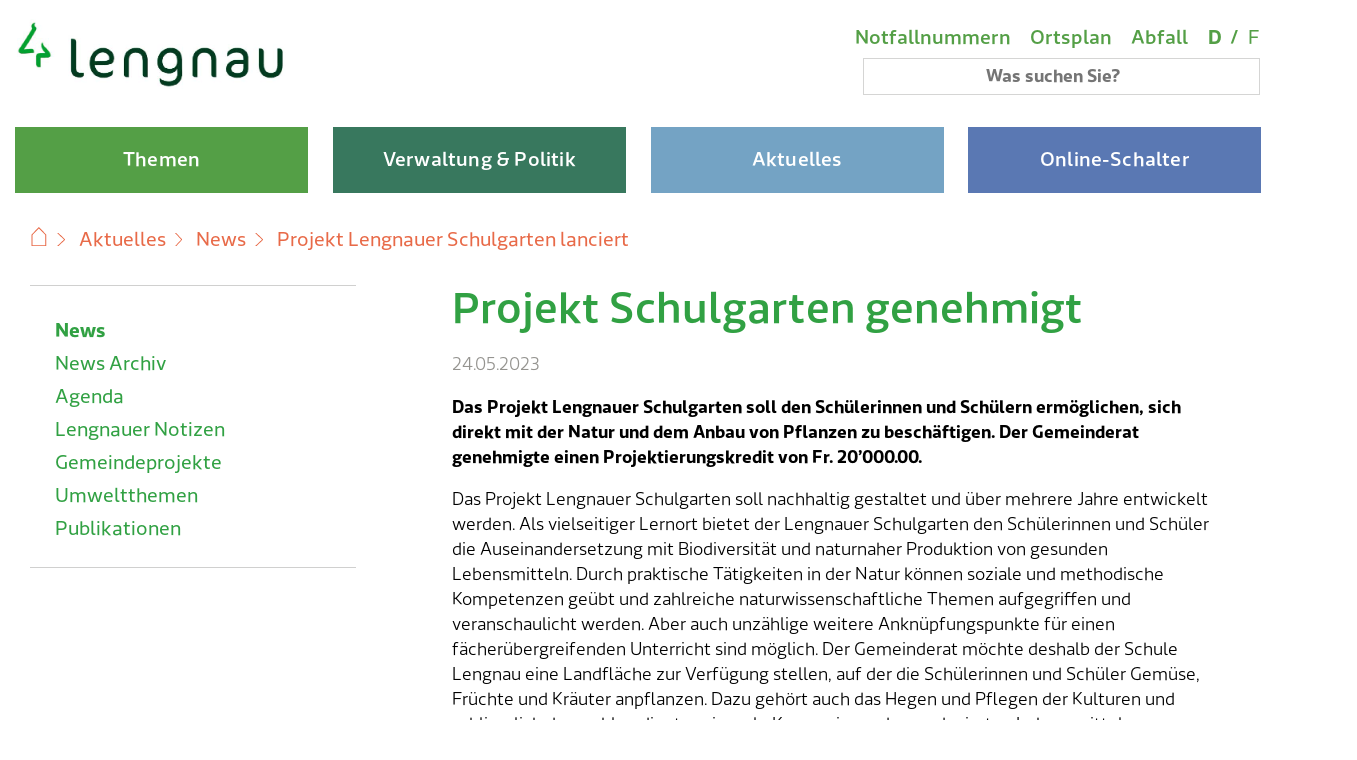

--- FILE ---
content_type: text/html; charset=UTF-8
request_url: https://www.lengnau.ch/2023/05/projekt-lengnauer-schulgarten-lanciert/
body_size: 19134
content:
<!DOCTYPE html>
<html lang="de-DE" >
<head>
    <!-- Start cookieyes banner -->
    <script id="cookieyes" type="text/javascript" src="https://cdn-cookieyes.com/client_data/49b02cc7b8e4aa5f6c8e1acc/script.js"></script>
    <!-- End cookieyes banner -->
	<meta charset="UTF-8" />
	<meta name="viewport" content="width=device-width, initial-scale=1.0" />
	<meta name='robots' content='index, follow, max-image-preview:large, max-snippet:-1, max-video-preview:-1' />

	<!-- This site is optimized with the Yoast SEO plugin v26.6 - https://yoast.com/wordpress/plugins/seo/ -->
	<title>Projekt Lengnauer Schulgarten lanciert - Gemeinde Lengnau</title>
	<link rel="canonical" href="https://www.lengnau.ch/2023/05/projekt-lengnauer-schulgarten-lanciert/" />
	<meta property="og:locale" content="de_DE" />
	<meta property="og:type" content="article" />
	<meta property="og:title" content="Projekt Lengnauer Schulgarten lanciert - Gemeinde Lengnau" />
	<meta property="og:description" content="Das Projekt Lengnauer Schulgarten soll nachhaltig gestaltet und über mehrere Jahre entwickelt werden. Als vielseitiger Lernort bietet der Lengnauer Schulgarten den Schülerinnen und Schüler die Auseinandersetzung mit Biodiversität und naturnaher Produktion von gesunden Lebensmitteln. Durch praktische Tätigkeiten in der Natur können soziale und methodische Kompetenzen geübt und zahlreiche naturwissenschaftliche Themen aufgegriffen und veranschaulicht werden. Aber [&hellip;]" />
	<meta property="og:url" content="https://www.lengnau.ch/2023/05/projekt-lengnauer-schulgarten-lanciert/" />
	<meta property="og:site_name" content="Gemeinde Lengnau" />
	<meta property="article:published_time" content="2023-05-24T14:07:46+00:00" />
	<meta property="article:modified_time" content="2023-05-24T14:16:50+00:00" />
	<meta name="author" content="Marcel Krebs" />
	<meta name="twitter:card" content="summary_large_image" />
	<script type="application/ld+json" class="yoast-schema-graph">{"@context":"https://schema.org","@graph":[{"@type":"WebPage","@id":"https://www.lengnau.ch/2023/05/projekt-lengnauer-schulgarten-lanciert/","url":"https://www.lengnau.ch/2023/05/projekt-lengnauer-schulgarten-lanciert/","name":"Projekt Lengnauer Schulgarten lanciert - Gemeinde Lengnau","isPartOf":{"@id":"https://www.lengnau.ch/#website"},"datePublished":"2023-05-24T14:07:46+00:00","dateModified":"2023-05-24T14:16:50+00:00","author":{"@id":"https://www.lengnau.ch/#/schema/person/4f24628d398f23babc11f9eda3941a1c"},"breadcrumb":{"@id":"https://www.lengnau.ch/2023/05/projekt-lengnauer-schulgarten-lanciert/#breadcrumb"},"inLanguage":"de","potentialAction":[{"@type":"ReadAction","target":["https://www.lengnau.ch/2023/05/projekt-lengnauer-schulgarten-lanciert/"]}]},{"@type":"BreadcrumbList","@id":"https://www.lengnau.ch/2023/05/projekt-lengnauer-schulgarten-lanciert/#breadcrumb","itemListElement":[{"@type":"ListItem","position":1,"name":"Home","item":"https://www.lengnau.ch/"},{"@type":"ListItem","position":2,"name":"Projekt Lengnauer Schulgarten lanciert"}]},{"@type":"WebSite","@id":"https://www.lengnau.ch/#website","url":"https://www.lengnau.ch/","name":"Gemeinde Lengnau","description":"","potentialAction":[{"@type":"SearchAction","target":{"@type":"EntryPoint","urlTemplate":"https://www.lengnau.ch/?s={search_term_string}"},"query-input":{"@type":"PropertyValueSpecification","valueRequired":true,"valueName":"search_term_string"}}],"inLanguage":"de"},{"@type":"Person","@id":"https://www.lengnau.ch/#/schema/person/4f24628d398f23babc11f9eda3941a1c","name":"Marcel Krebs","url":"https://www.lengnau.ch/author/marcel-krebslengnau-ch/"}]}</script>
	<!-- / Yoast SEO plugin. -->


<link rel="alternate" type="application/rss+xml" title="Gemeinde Lengnau &raquo; Feed" href="https://www.lengnau.ch/feed/" />
<link rel="alternate" type="application/rss+xml" title="Gemeinde Lengnau &raquo; Kommentar-Feed" href="https://www.lengnau.ch/comments/feed/" />
<link rel="alternate" title="oEmbed (JSON)" type="application/json+oembed" href="https://www.lengnau.ch/wp-json/oembed/1.0/embed?url=https%3A%2F%2Fwww.lengnau.ch%2F2023%2F05%2Fprojekt-lengnauer-schulgarten-lanciert%2F" />
<link rel="alternate" title="oEmbed (XML)" type="text/xml+oembed" href="https://www.lengnau.ch/wp-json/oembed/1.0/embed?url=https%3A%2F%2Fwww.lengnau.ch%2F2023%2F05%2Fprojekt-lengnauer-schulgarten-lanciert%2F&#038;format=xml" />
<style id='wp-img-auto-sizes-contain-inline-css'>
img:is([sizes=auto i],[sizes^="auto," i]){contain-intrinsic-size:3000px 1500px}
/*# sourceURL=wp-img-auto-sizes-contain-inline-css */
</style>
<link rel='stylesheet' id='fttb-style-css' href='https://www.lengnau.ch/wp-content/plugins/float-to-top-button/css/float-to-top-button.min.css?ver=2.3.6' media='all' />
<link rel='stylesheet' id='wp-block-library-css' href='https://www.lengnau.ch/wp-includes/css/dist/block-library/style.min.css?ver=96e5667d8c879f641f074ecc641cab06' media='all' />
<style id='global-styles-inline-css'>
:root{--wp--preset--aspect-ratio--square: 1;--wp--preset--aspect-ratio--4-3: 4/3;--wp--preset--aspect-ratio--3-4: 3/4;--wp--preset--aspect-ratio--3-2: 3/2;--wp--preset--aspect-ratio--2-3: 2/3;--wp--preset--aspect-ratio--16-9: 16/9;--wp--preset--aspect-ratio--9-16: 9/16;--wp--preset--color--black: #000000;--wp--preset--color--cyan-bluish-gray: #abb8c3;--wp--preset--color--white: #ffffff;--wp--preset--color--pale-pink: #f78da7;--wp--preset--color--vivid-red: #cf2e2e;--wp--preset--color--luminous-vivid-orange: #ff6900;--wp--preset--color--luminous-vivid-amber: #fcb900;--wp--preset--color--light-green-cyan: #7bdcb5;--wp--preset--color--vivid-green-cyan: #00d084;--wp--preset--color--pale-cyan-blue: #8ed1fc;--wp--preset--color--vivid-cyan-blue: #0693e3;--wp--preset--color--vivid-purple: #9b51e0;--wp--preset--gradient--vivid-cyan-blue-to-vivid-purple: linear-gradient(135deg,rgb(6,147,227) 0%,rgb(155,81,224) 100%);--wp--preset--gradient--light-green-cyan-to-vivid-green-cyan: linear-gradient(135deg,rgb(122,220,180) 0%,rgb(0,208,130) 100%);--wp--preset--gradient--luminous-vivid-amber-to-luminous-vivid-orange: linear-gradient(135deg,rgb(252,185,0) 0%,rgb(255,105,0) 100%);--wp--preset--gradient--luminous-vivid-orange-to-vivid-red: linear-gradient(135deg,rgb(255,105,0) 0%,rgb(207,46,46) 100%);--wp--preset--gradient--very-light-gray-to-cyan-bluish-gray: linear-gradient(135deg,rgb(238,238,238) 0%,rgb(169,184,195) 100%);--wp--preset--gradient--cool-to-warm-spectrum: linear-gradient(135deg,rgb(74,234,220) 0%,rgb(151,120,209) 20%,rgb(207,42,186) 40%,rgb(238,44,130) 60%,rgb(251,105,98) 80%,rgb(254,248,76) 100%);--wp--preset--gradient--blush-light-purple: linear-gradient(135deg,rgb(255,206,236) 0%,rgb(152,150,240) 100%);--wp--preset--gradient--blush-bordeaux: linear-gradient(135deg,rgb(254,205,165) 0%,rgb(254,45,45) 50%,rgb(107,0,62) 100%);--wp--preset--gradient--luminous-dusk: linear-gradient(135deg,rgb(255,203,112) 0%,rgb(199,81,192) 50%,rgb(65,88,208) 100%);--wp--preset--gradient--pale-ocean: linear-gradient(135deg,rgb(255,245,203) 0%,rgb(182,227,212) 50%,rgb(51,167,181) 100%);--wp--preset--gradient--electric-grass: linear-gradient(135deg,rgb(202,248,128) 0%,rgb(113,206,126) 100%);--wp--preset--gradient--midnight: linear-gradient(135deg,rgb(2,3,129) 0%,rgb(40,116,252) 100%);--wp--preset--font-size--small: 18px;--wp--preset--font-size--medium: 20px;--wp--preset--font-size--large: 24px;--wp--preset--font-size--x-large: 42px;--wp--preset--font-size--extra-small: 16px;--wp--preset--font-size--normal: 20px;--wp--preset--font-size--extra-large: 40px;--wp--preset--font-size--huge: 96px;--wp--preset--font-size--gigantic: 144px;--wp--preset--spacing--20: 0.44rem;--wp--preset--spacing--30: 0.67rem;--wp--preset--spacing--40: 1rem;--wp--preset--spacing--50: 1.5rem;--wp--preset--spacing--60: 2.25rem;--wp--preset--spacing--70: 3.38rem;--wp--preset--spacing--80: 5.06rem;--wp--preset--shadow--natural: 6px 6px 9px rgba(0, 0, 0, 0.2);--wp--preset--shadow--deep: 12px 12px 50px rgba(0, 0, 0, 0.4);--wp--preset--shadow--sharp: 6px 6px 0px rgba(0, 0, 0, 0.2);--wp--preset--shadow--outlined: 6px 6px 0px -3px rgb(255, 255, 255), 6px 6px rgb(0, 0, 0);--wp--preset--shadow--crisp: 6px 6px 0px rgb(0, 0, 0);}:where(.is-layout-flex){gap: 0.5em;}:where(.is-layout-grid){gap: 0.5em;}body .is-layout-flex{display: flex;}.is-layout-flex{flex-wrap: wrap;align-items: center;}.is-layout-flex > :is(*, div){margin: 0;}body .is-layout-grid{display: grid;}.is-layout-grid > :is(*, div){margin: 0;}:where(.wp-block-columns.is-layout-flex){gap: 2em;}:where(.wp-block-columns.is-layout-grid){gap: 2em;}:where(.wp-block-post-template.is-layout-flex){gap: 1.25em;}:where(.wp-block-post-template.is-layout-grid){gap: 1.25em;}.has-black-color{color: var(--wp--preset--color--black) !important;}.has-cyan-bluish-gray-color{color: var(--wp--preset--color--cyan-bluish-gray) !important;}.has-white-color{color: var(--wp--preset--color--white) !important;}.has-pale-pink-color{color: var(--wp--preset--color--pale-pink) !important;}.has-vivid-red-color{color: var(--wp--preset--color--vivid-red) !important;}.has-luminous-vivid-orange-color{color: var(--wp--preset--color--luminous-vivid-orange) !important;}.has-luminous-vivid-amber-color{color: var(--wp--preset--color--luminous-vivid-amber) !important;}.has-light-green-cyan-color{color: var(--wp--preset--color--light-green-cyan) !important;}.has-vivid-green-cyan-color{color: var(--wp--preset--color--vivid-green-cyan) !important;}.has-pale-cyan-blue-color{color: var(--wp--preset--color--pale-cyan-blue) !important;}.has-vivid-cyan-blue-color{color: var(--wp--preset--color--vivid-cyan-blue) !important;}.has-vivid-purple-color{color: var(--wp--preset--color--vivid-purple) !important;}.has-black-background-color{background-color: var(--wp--preset--color--black) !important;}.has-cyan-bluish-gray-background-color{background-color: var(--wp--preset--color--cyan-bluish-gray) !important;}.has-white-background-color{background-color: var(--wp--preset--color--white) !important;}.has-pale-pink-background-color{background-color: var(--wp--preset--color--pale-pink) !important;}.has-vivid-red-background-color{background-color: var(--wp--preset--color--vivid-red) !important;}.has-luminous-vivid-orange-background-color{background-color: var(--wp--preset--color--luminous-vivid-orange) !important;}.has-luminous-vivid-amber-background-color{background-color: var(--wp--preset--color--luminous-vivid-amber) !important;}.has-light-green-cyan-background-color{background-color: var(--wp--preset--color--light-green-cyan) !important;}.has-vivid-green-cyan-background-color{background-color: var(--wp--preset--color--vivid-green-cyan) !important;}.has-pale-cyan-blue-background-color{background-color: var(--wp--preset--color--pale-cyan-blue) !important;}.has-vivid-cyan-blue-background-color{background-color: var(--wp--preset--color--vivid-cyan-blue) !important;}.has-vivid-purple-background-color{background-color: var(--wp--preset--color--vivid-purple) !important;}.has-black-border-color{border-color: var(--wp--preset--color--black) !important;}.has-cyan-bluish-gray-border-color{border-color: var(--wp--preset--color--cyan-bluish-gray) !important;}.has-white-border-color{border-color: var(--wp--preset--color--white) !important;}.has-pale-pink-border-color{border-color: var(--wp--preset--color--pale-pink) !important;}.has-vivid-red-border-color{border-color: var(--wp--preset--color--vivid-red) !important;}.has-luminous-vivid-orange-border-color{border-color: var(--wp--preset--color--luminous-vivid-orange) !important;}.has-luminous-vivid-amber-border-color{border-color: var(--wp--preset--color--luminous-vivid-amber) !important;}.has-light-green-cyan-border-color{border-color: var(--wp--preset--color--light-green-cyan) !important;}.has-vivid-green-cyan-border-color{border-color: var(--wp--preset--color--vivid-green-cyan) !important;}.has-pale-cyan-blue-border-color{border-color: var(--wp--preset--color--pale-cyan-blue) !important;}.has-vivid-cyan-blue-border-color{border-color: var(--wp--preset--color--vivid-cyan-blue) !important;}.has-vivid-purple-border-color{border-color: var(--wp--preset--color--vivid-purple) !important;}.has-vivid-cyan-blue-to-vivid-purple-gradient-background{background: var(--wp--preset--gradient--vivid-cyan-blue-to-vivid-purple) !important;}.has-light-green-cyan-to-vivid-green-cyan-gradient-background{background: var(--wp--preset--gradient--light-green-cyan-to-vivid-green-cyan) !important;}.has-luminous-vivid-amber-to-luminous-vivid-orange-gradient-background{background: var(--wp--preset--gradient--luminous-vivid-amber-to-luminous-vivid-orange) !important;}.has-luminous-vivid-orange-to-vivid-red-gradient-background{background: var(--wp--preset--gradient--luminous-vivid-orange-to-vivid-red) !important;}.has-very-light-gray-to-cyan-bluish-gray-gradient-background{background: var(--wp--preset--gradient--very-light-gray-to-cyan-bluish-gray) !important;}.has-cool-to-warm-spectrum-gradient-background{background: var(--wp--preset--gradient--cool-to-warm-spectrum) !important;}.has-blush-light-purple-gradient-background{background: var(--wp--preset--gradient--blush-light-purple) !important;}.has-blush-bordeaux-gradient-background{background: var(--wp--preset--gradient--blush-bordeaux) !important;}.has-luminous-dusk-gradient-background{background: var(--wp--preset--gradient--luminous-dusk) !important;}.has-pale-ocean-gradient-background{background: var(--wp--preset--gradient--pale-ocean) !important;}.has-electric-grass-gradient-background{background: var(--wp--preset--gradient--electric-grass) !important;}.has-midnight-gradient-background{background: var(--wp--preset--gradient--midnight) !important;}.has-small-font-size{font-size: var(--wp--preset--font-size--small) !important;}.has-medium-font-size{font-size: var(--wp--preset--font-size--medium) !important;}.has-large-font-size{font-size: var(--wp--preset--font-size--large) !important;}.has-x-large-font-size{font-size: var(--wp--preset--font-size--x-large) !important;}
/*# sourceURL=global-styles-inline-css */
</style>

<style id='classic-theme-styles-inline-css'>
/*! This file is auto-generated */
.wp-block-button__link{color:#fff;background-color:#32373c;border-radius:9999px;box-shadow:none;text-decoration:none;padding:calc(.667em + 2px) calc(1.333em + 2px);font-size:1.125em}.wp-block-file__button{background:#32373c;color:#fff;text-decoration:none}
/*# sourceURL=/wp-includes/css/classic-themes.min.css */
</style>
<link rel='stylesheet' id='wpml-legacy-horizontal-list-0-css' href='https://www.lengnau.ch/wp-content/plugins/sitepress-multilingual-cms/templates/language-switchers/legacy-list-horizontal/style.min.css?ver=1' media='all' />
<style id='wpml-legacy-horizontal-list-0-inline-css'>
.wpml-ls-statics-footer a, .wpml-ls-statics-footer .wpml-ls-sub-menu a, .wpml-ls-statics-footer .wpml-ls-sub-menu a:link, .wpml-ls-statics-footer li:not(.wpml-ls-current-language) .wpml-ls-link, .wpml-ls-statics-footer li:not(.wpml-ls-current-language) .wpml-ls-link:link {color:#444444;background-color:#ffffff;}.wpml-ls-statics-footer .wpml-ls-sub-menu a:hover,.wpml-ls-statics-footer .wpml-ls-sub-menu a:focus, .wpml-ls-statics-footer .wpml-ls-sub-menu a:link:hover, .wpml-ls-statics-footer .wpml-ls-sub-menu a:link:focus {color:#000000;background-color:#eeeeee;}.wpml-ls-statics-footer .wpml-ls-current-language > a {color:#444444;background-color:#ffffff;}.wpml-ls-statics-footer .wpml-ls-current-language:hover>a, .wpml-ls-statics-footer .wpml-ls-current-language>a:focus {color:#000000;background-color:#eeeeee;}
/*# sourceURL=wpml-legacy-horizontal-list-0-inline-css */
</style>
<link rel='stylesheet' id='ics-calendar-css' href='https://www.lengnau.ch/wp-content/plugins/rettenmund-ics-calendar-pro/vendors/ics-calendar/assets/style.min.css?ver=11.3.7E' media='all' />
<link rel='stylesheet' id='ics-calendar-pro-css' href='https://www.lengnau.ch/wp-content/plugins/rettenmund-ics-calendar-pro/assets/style.min.css?ver=96e5667d8c879f641f074ecc641cab06' media='all' />
<style id='ics-calendar-pro-inline-css'>
.ics-calendar, .r34ics_lightbox{--r34ics--color--white:#ffffff !important;}.ics-calendar, .r34ics_lightbox{--r34ics--color--whitesmoke:#f5f5f5 !important;}.ics-calendar, .r34ics_lightbox{--r34ics--color--gainsboro:#dcdcdc !important;}.ics-calendar, .r34ics_lightbox{--r34ics--color--darkgray:#a9a9a9 !important;}.ics-calendar, .r34ics_lightbox{--r34ics--color--gray:#808080 !important;}.ics-calendar .ics-calendar-title, .ics-calendar .ics-calendar-label, .ics-calendar .ics-calendar-date{color:var(--r34ics--color--gray);}.ics-calendar, .r34ics_lightbox{--r34ics--color--dimgray:#696969 !important;}.ics-calendar, .r34ics_lightbox{--r34ics--color--black:#000000 !important;}.ics-calendar-sidebar{top:5em;}.ics-calendar .fc{--r34ics--fc--font--size:0.8rem !important;}.ics-calendar-month-grid, .ics-calendar-grid-wrapper, .ics-calendar-widget-grid{font-size:100% !important;}.ics-calendar-list-wrapper, .ics-calendar-sidebar, .ics-calendar-day-details{font-size:100% !important;}.ics-calendar{--r34ics--color--white:#ffffff;--r34ics--color--whitesmoke:#f5f5f5;--r34ics--color--gainsboro:#dcdcdc;--r34ics--color--darkgray:#a9a9a9;--r34ics--color--gray:#808080;--r34ics--color--dimgray:#696969;--r34ics--color--black:#000000;}
/*# sourceURL=ics-calendar-pro-inline-css */
</style>
<script src="https://www.lengnau.ch/wp-includes/js/jquery/jquery.min.js?ver=3.7.1" id="jquery-core-js"></script>
<script src="https://www.lengnau.ch/wp-includes/js/jquery/jquery-migrate.min.js?ver=3.4.1" id="jquery-migrate-js"></script>
<script id="wpml-cookie-js-extra">
var wpml_cookies = {"wp-wpml_current_language":{"value":"de","expires":1,"path":"/"}};
var wpml_cookies = {"wp-wpml_current_language":{"value":"de","expires":1,"path":"/"}};
//# sourceURL=wpml-cookie-js-extra
</script>
<script src="https://www.lengnau.ch/wp-content/plugins/sitepress-multilingual-cms/res/js/cookies/language-cookie.js?ver=486900" id="wpml-cookie-js" defer data-wp-strategy="defer"></script>
<link rel="https://api.w.org/" href="https://www.lengnau.ch/wp-json/" /><link rel="alternate" title="JSON" type="application/json" href="https://www.lengnau.ch/wp-json/wp/v2/posts/10079" /><link rel="EditURI" type="application/rsd+xml" title="RSD" href="https://www.lengnau.ch/xmlrpc.php?rsd" />
<meta name="generator" content="WPML ver:4.8.6 stt:4,3;" />
		<style id="wp-custom-css">
			a.external { margin-right: 7px 
}
#innercontent TD:first-child {
    
}
#innercontent TD { padding-right: 1em; }
.ginput_counter { margin-top: 4px !important; font-size: 0.8em !important; }

.gravityhtmlblock { margin-top: 30px; font-size: 0.85em !important; }

.alignright { float: right; }

.gform_required_legend { display: none; }

.gfield_header_item { font-size: 16px !important; margin-top: 5px; margin-bottom: -5px }

@media (max-width: 768px) {
.logoimg { float: none !important; clear: both; width: 100% !important; margin-top: 0px !important; max-width: 100% !important; margin-bottom: -25px !important; 
    margin-left: -25px !important;
    margin-top: -10px !important;
    margin-bottom: -35px !important;
    width: 100% !important;
	}
}
#gform_wrapper_11 .gfield_html { font-size: 16px !important; font-family: "RionaSans-Light",Helvetica,Arial,Geneva,sans-serif !important; }

#gform_wrapper_10 .gfield_html { font-size: 16px !important; font-family: "RionaSans-Light",Helvetica,Arial,Geneva,sans-serif !important; }

#gform_wrapper_13 .gfield_html { font-size: 16px !important; font-family: "RionaSans-Light",Helvetica,Arial,Geneva,sans-serif !important; }

table.transparent td { font-size: 18px !important; }
table.transparent { margin-bottom: 30px; }

.page-template-default #innercontent p {
    font-size: 18px;
}

.page-template-default #innercontent ul { font-size: 18px !important; }

@media (max-width: 768px) {
	.filterrow { display: block !important; }
.eventfrom { margin-right: 0px !important; }
.eventto { margin-right: 0px !important; }
}

#gform_fields_13 label {
    font-size: 16px !important;
	  padding-left: 2px !important;
}

@media (max-width: 768px) {
	#topcloser { top: 10px !important; }
}

.gform_wrapper .ginput_container.ginput_container_list .ginput_container_list_date input.list_datepicker.datepicker_with_icon {
    font-size: 16px !important;
}

@media (min-width: 768px) {
	#subnavigation_menu li a.level2 {
		 color: #000 !important;
			 font-family: 'RionaSans-Regular',Helvetica,Arial,Geneva,sans-serif;
		text-decoration: none !important;
		font-size: 0.9em !important;
	}
}

#innercontent div.hover_block { display: none !important; opacity: 0 !important; }
.ics-calendar .events .time .show_on_hover {
    visibility: visible !important;
}

.ics-calendar .events .time .show_on_hover {
    visibility: visible !important;
    font-weight: 700 !important;
}		</style>
			<link href="https://www.lengnau.ch/wp-content/themes/lengnau/assets/css/normalize.css" type="text/css" rel="stylesheet" /> 
	<link href="https://www.lengnau.ch/wp-content/themes/lengnau/assets/css/layout.css" type="text/css" rel="stylesheet" /> 
	<link href="https://www.lengnau.ch/wp-content/themes/lengnau/assets/css/responsive.css" type="text/css" rel="stylesheet" /> 
	<link rel="stylesheet" type="text/css" href="https://www.lengnau.ch/wp-content/themes/lengnau/assets/css/fonts.css"/>
	<link rel="shortcut icon" href="https://www.lengnau.ch/wp-content/themes/lengnau/assets//images/favicon.ico"/>
    <link rel="icon" href="https://www.lengnau.ch/wp-content/themes/lengnau/assets//images/favicon.ico"/>
	<script src="/js/jquery.min.js"></script>
	<link rel="stylesheet" href="https://www.lengnau.ch/wp-content/themes/lengnau/vendor/flickity/flickity.css">
	<script src="https://www.lengnau.ch/wp-content/themes/lengnau/vendor/flickity/flickity.pkgd.min.js"></script>
	<link type="text/css" rel="stylesheet" href="https://www.lengnau.ch/wp-content/themes/lengnau/assets/css/mmenu_custom.css" />
	<link type="text/css" rel="stylesheet" href="https://www.lengnau.ch/wp-content/themes/lengnau/vendor/mmenu/mmenu-light.css" />
	</head>

<body data-rsssl=1 class="wp-singular post-template-default single single-post postid-10079 single-format-standard wp-theme-lengnau">

<!-- slidercount: -->


<button onclick="topFunction()" id="totop" title="Nach oben"><div class="totop_inner"></div></button>

<div id="lengnau-site-wrapper">

<header class="header" id="header">

	<nav class="skiplinks" aria-describedby="skiplinks__title">
		<h2 class="skiplinks__title visuallyhidden" id="skiplinks__title">Schnellnavigation</h2> 
		<ul class="skiplinks__lst"> 
		<li><a class="skiplinks__link" accesskey="0" href="/" title="[CTRL + ALT + 0]">Home</a></li> 
		<li><a class="skiplinks__link" accesskey="1" href="#mainnav" title="[CTRL + ALT + 1]">Navigation</a></li> 
		<li><a class="skiplinks__link" accesskey="2" href="#main" title="[CTRL + ALT + 2]">Inhalt</a></li> 
		<li><a class="skiplinks__link" accesskey="3" href="#search-input" title="[CTRL + ALT + 3]">Suche</a></li> 
		<li><a class="skiplinks__link" accesskey="4" href="/sitemap" title="[CTRL + ALT + 4]">Sitemap</a></li> 
		</ul>
	</nav>

	<div class="wrapper wrapper--mainnav"> 
	<div class="innerwrapper innerwrapper--mainnav" style="position: relative; display: inline-flex;">
	 <div class="logo">
	  <a href="/" title="Homepage"><img src="https://www.lengnau.ch/wp-content/themes/lengnau/assets/images/logo.png" width="273" height="71" alt="Gemeinde Lengnau - Startseite"></a>
	 </div>
	 
	<nav class="metanav metanav--header" aria-describedby="metanav__title"> 
    <div class="wrapper wrapper--metanav"> 
     <div class="innerwrapper innerwrapper--metanav">
      <h2 class="metanav__title visuallyhidden" id="metanav__title">Metanavigation</h2> 
      <h3 class="metanav__lst-title visuallyhidden">Wichtige Links</h3> 
      <ul class="metanav__lst reset"> 
	    
       <li class="metanav__link"> <a href="/themen/gesundheit/notfallnummern/">Notfallnummern</a> </li> 
       <li class="metanav__link"> <a href="/themen/ueber-lengnau/ortsplan/">Ortsplan</a> </li> 
       <li class="metanav__link"> <a href="/themen/abfall/">Abfall</a> </li> 
	   <li class="metanav__link" id="navlinkpanel" style="display: block;">
		  <h3 class="langnav__title visuallyhidden" id="langnav__title">Sprachwahl</h3>
		  <ul class="langnav reset" aria-describedby="langnav__title" id="langnav"> 
		   <li class="langnav__link langnav__link--lang-de-ch active"><a aria-current="location" href="https://www.lengnau.ch/2023/05/projekt-lengnauer-schulgarten-lanciert/" title="Deutsch" lang="de" hreflang="de"><span style="text-decoration: none; font-family: 'RionaSans-Bold',Helvetica,Arial,Geneva,sans-serif;">D</span></a> / <a style="display: inline-block;" aria-current="location" href="https://www.lengnau.ch/fr/2023/05/lancement-du-projet-de-jardin-scolaire-de-lengnau/" title="Fran&ccedil;ais" lang="fr" hreflang="fr"><span style="text-decoration: none; font-family: 'RionaSans-Regular",Helvetica,Arial,Geneva,sans-serif' !important">F<span class="visuallyhidden">(Aktiv)</span></a></li> 
		  </ul>
	  </li>	   
      </ul> 
     </div> 
    </div> 
   </nav>
   
		<div id="metanav-search" style="position: absolute; right: 5px; top: 2em; display: block; width: 20.7em;">
	<form method="post" role="search" id="formsearch" style="text-align: center;" class="searchform searchform--desktop" action="/"> 
				<input type="hidden" name="searchParams.entity" value="all"> <label class="searchform__label visuallyhidden" for="search-input">Suchbegriff</label> 
				<input class="searchform__input" type="search" id="s" style="padding: 5px; border: 1px solid #000; padding-top: 8px; padding-bottom: 8px; font-size: 0.9em;" name="s" value="" placeholder="Was suchen Sie?" rmaxlength="255"> <button class="searchform__submit" type="submit">
		
	</button></form>
	</div>
		</div> 
	

	 <nav id="mainnav" class="mainnav" aria-describedby="mainnav__title" style="">
	  <h2 class="mainnav__title visuallyhidden" id="mainnav__title">Hauptnavigation</h2>
	  <ul class="mainnav__lst level-1">
	   <li id="nav01" class="mainnav__link folder" id="mainnav__link--33"> <a id="mainnav_1" href="/themen/"><span class="mainnav__activeline">Themen</span><img id="arrownav1" class="arrowsvg" src="https://www.lengnau.ch/wp-content/themes/lengnau/assets/images/arrow.png" alt="" /></a> 
		<div id="nav01panel" class="mainnav__megadropdown" style="max-width: 100%; margin: 0 auto; background: #fff;">
		 <div class="mainnav__megadropdown-inner" style="background: #fff;">
		  <div class="wrapper wrapper--megadropdown" style="max-width: 1440px !important;"> 
		   <div class="mainnav__megadropdown-subtitle"></div> 
		   <ul class="mainnav__megadropdown-lst reset level-2">
			<li class="mainnav__megadropdown-entry page" id="mainnav__link--1082"><a href="/themen/persoenliches/"><h2 class="h2navfirst">Pers&ouml;nliches</h2></a></li> 
			<li class="mainnav__megadropdown-entry page" id="mainnav__link--1082"><a class="mainnav__megadropdown-link" href="/themen/persoenliches/ausweise-und-dokumente/">Ausweise und Dokumente</a></li> 
			<li class="mainnav__megadropdown-entry page" id="mainnav__link--1082"><a class="mainnav__megadropdown-link" href="/themen/persoenliches/einbuergerung/">Einb&uuml;rgerung</a></li> 
			<li class="mainnav__megadropdown-entry page" id="mainnav__link--1082"><a class="mainnav__megadropdown-link" href="/themen/persoenliches/geburt/">Geburt</a></li> 
			<li class="mainnav__megadropdown-entry page" id="mainnav__link--1082"><a class="mainnav__megadropdown-link" href="/themen/persoenliches/heirat/">Heirat</a></li> 
			<li class="mainnav__megadropdown-entry page" id="mainnav__link--1082"><a class="mainnav__megadropdown-link" href="/themen/persoenliches/todesfall/">Todesfall</a></li>
			
		    <li class="mainnav__megadropdown-entry page" id="mainnav__link--1082"><a href="/themen/umzug/"><h2 class="h2nav">Umzug</h2></a></li> 
			<li class="mainnav__megadropdown-entry page" id="mainnav__link--1082"><a class="mainnav__megadropdown-link" href="/themen/umzug/adresswechsel/">Adresswechsel</a></li> 
			<li class="mainnav__megadropdown-entry page" id="mainnav__link--1082"><a class="mainnav__megadropdown-link" href="/themen/umzug/neuzuzueger/">Neuzuz&uuml;ger</a></li> 
			<li class="mainnav__megadropdown-entry page" id="mainnav__link--1082"><a class="mainnav__megadropdown-link" href="/themen/umzug/niederlassungsausweis/">Niederlassungsausweis</a></li> 
			<li class="mainnav__megadropdown-entry page" id="mainnav__link--1082"><a style="" class="mainnav__megadropdown-link" href="/themen/umzug/wochenaufenthalt/">Wochenaufenthalt</a></li> 
			<li class="mainnav__megadropdown-entry page" id="mainnav__link--1082"><a class="mainnav__megadropdown-link" href="/themen/umzug/immobilienmarkt/">Immobilienmarkt</a></li>
			<li class="mainnav__megadropdown-entry page" id="mainnav__link--1082"><a class="mainnav__megadropdown-link" href="/themen/umzug/adressauskunft/">Adressauskunft</a></li> 

		    <li class="mainnav__megadropdown-entry page" id="mainnav__link--1082"><a href="/themen/familien/"><h2 class="h2nav">Familien</h2></a></li> 

			<li class="mainnav__megadropdown-entry page" id="mainnav__link--1082"><a class="mainnav__megadropdown-link" href="/themen/familien/kinderbetreuung/">Kinderbetreuung</a></li> 			
			<li class="mainnav__megadropdown-entry page" id="mainnav__link--1082"><a class="mainnav__megadropdown-link" href="/themen/familien/spielgruppe/">Spielgruppe</a></li> 
			<li class="mainnav__megadropdown-entry page" id="mainnav__link--1082"><a class="mainnav__megadropdown-link" href="/themen/familien/kinderbetreuung/">Kindertagesst&auml;tte (Kita)</a></li> 
			<li class="mainnav__megadropdown-entry page" id="mainnav__link--1082"><a class="mainnav__megadropdown-link" href="/themen/familien/offene-kinder-und-jugendarbeit/">Offene Kinder- und Jugendarbeit</a></li>
			
			<li class="mainnav__megadropdown-entry page" id="mainnav__link--1082"><a style="" class="mainnav__megadropdown-link" href="/themen/familien/tagesschule/">Tagesschule</a></li> 
			<li class="mainnav__megadropdown-entry page" id="mainnav__link--1082"><a class="mainnav__megadropdown-link" href="/themen/familien/elternberatung-unterstuetzung/">Elternberatung & Unterst&uuml;tzung</a></li> 						
			<li class="mainnav__megadropdown-entry page" id="mainnav__link--1082"><a class="mainnav__megadropdown-link" href="/themen/familien/tageselternverein/">Tageselternverein</a></li> 

		    <li class="mainnav__megadropdown-entry page" id="mainnav__link--1082"><a href="/themen/schule-und-bildung/"><h2 class="h2nav">Schule & Bildung</h2></a></li> 
			<li class="mainnav__megadropdown-entry page" id="mainnav__link--1082"><a class="mainnav__megadropdown-link" href="/themen/schule-und-bildung/schule-lengnau/">Schule Lengnau</a></li> 
			<li class="mainnav__megadropdown-entry page" id="mainnav__link--1082"><a class="mainnav__megadropdown-link" href="/themen/schule-und-bildung/schulferien/">Schulferien</a></li> 
			<li class="mainnav__megadropdown-entry page" id="mainnav__link--1082"><a class="mainnav__megadropdown-link" href="/themen/schule-und-bildung/mediothek/">Mediothek</a></li> 
			<li class="mainnav__megadropdown-entry page" id="mainnav__link--1082"><a class="mainnav__megadropdown-link" href="/themen/schule-und-bildung/musikschule/">Musikschule</a></li>

		    <li class="mainnav__megadropdown-entry page" id="mainnav__link--1082"><a href="/themen/freizeit/"><h2 class="h2nav">Freizeit</h2></a></li> 
			<li class="mainnav__megadropdown-entry page" id="mainnav__link--1082"><a class="mainnav__megadropdown-link" href="/themen/freizeit/vereinsverzeichnis/">Vereinsverzeichnis</a></li> 
			<li class="mainnav__megadropdown-entry page" id="mainnav__link--1082"><a class="mainnav__megadropdown-link" href="/themen/freizeit/hallenbad/">Hallenbad</a></li> 
			<li class="mainnav__megadropdown-entry page" id="mainnav__link--1082"><a class="mainnav__megadropdown-link" href="/themen/freizeit/sporthallen/">Sporthallen</a></li> 
			<li class="mainnav__megadropdown-entry page" id="mainnav__link--1082"><a class="mainnav__megadropdown-link" href="/themen/freizeit/spielplaetze/">Spielpl&auml;tze</a></li> 
			<li class="mainnav__megadropdown-entry page" id="mainnav__link--1082"><a class="mainnav__megadropdown-link" href="/themen/freizeit/ferienpass/">Ferienpass</a></li>
			<li class="mainnav__megadropdown-entry page" id="mainnav__link--1082"><a class="mainnav__megadropdown-link" href="/themen/freizeit/gschichtli-waeg/">Gschichtli-Wäg</a></li>
			
			<li class="mainnav__megadropdown-entry page" id="mainnav__link--1082"><a class="mainnav__megadropdown-link" href="/themen/freizeit/naherholungsgebiete/">Naherholungsgebiete</a></li>
			<li class="mainnav__megadropdown-entry page" id="mainnav__link--1082"><a class="mainnav__megadropdown-link" href="/themen/freizeit/gastronomie/">Gastronomie</a></li>
			<li class="mainnav__megadropdown-entry page" id="mainnav__link--1082"><a class="mainnav__megadropdown-link" href="/themen/freizeit/vermietung-von-freizeitanlagen/">Vermietung von Freizeitanlagen</a></li>
			<li class="mainnav__megadropdown-entry page" id="mainnav__link--1082"><a class="mainnav__megadropdown-link" href="/themen/freizeit/veranstaltungsbewilligung/">Veranstaltungsbewilligung</a></li>

		    <li class="mainnav__megadropdown-entry page" id="mainnav__link--1082"><a href="/themen/gesundheit/"><h2 class="h2nav">Gesundheit</h2></a></li> 
			<li class="mainnav__megadropdown-entry page" id="mainnav__link--1082"><a class="mainnav__megadropdown-link" href="/themen/gesundheit/notfallnummern/">Notfallnummern</a></li> 
			<li class="mainnav__megadropdown-entry page" id="mainnav__link--1082"><a class="mainnav__megadropdown-link" href="/themen/gesundheit/medizinische-versorgung/">Medizinische Versorgung</a></li> 
			<li class="mainnav__megadropdown-entry page" id="mainnav__link--1082"><a class="mainnav__megadropdown-link" href="/themen/gesundheit/selbsthilfe-BE/">Selbsthilfe</a></li> 
			<li class="mainnav__megadropdown-entry page" id="mainnav__link--1082"><a class="mainnav__megadropdown-link" href="/themen/gesundheit/suchtberatung/">Suchtberatung</a></li> 
			<li class="mainnav__megadropdown-entry page" id="mainnav__link--1082"><a class="mainnav__megadropdown-link" href="/themen/gesundheit/behinderung-invaliditaet/">Behinderung & Invalidit&auml;t</a></li>
           </ul>
		   <ul class="mainnav__megadropdown-lst reset level-2">
		    <li class="mainnav__megadropdown-entry page" id="mainnav__link--1082"><a style="color: #549f46" href="/themen/alter-60/"><h2 class="h2nav">Alter 60+</h2></a></li> 
			<li class="mainnav__megadropdown-entry page" id="mainnav__link--1082"><a class="mainnav__megadropdown-link" href="/themen/alter-60/seniorennetzwerk/">Seniorennetzwerk</a></li>
			<li class="mainnav__megadropdown-entry page" id="mainnav__link--1082"><a class="mainnav__megadropdown-link" href="/themen/alter-60/angebote/">Angebote & Unterst&uuml;tzung</a></li>
			<li class="mainnav__megadropdown-entry page" id="mainnav__link--1082"><a class="mainnav__megadropdown-link" href="/themen/alter-60/pflege-betreuung/">Pflege & Betreuung</a></li>
			<li class="mainnav__megadropdown-entry page" id="mainnav__link--1082"><a style="" class="mainnav__megadropdown-link" href="/themen/alter-60/vorsorgeauftrag-patientenverfuegung/">Vorsorgeauftrag & Patientenverf&uuml;gung</a></li>
			

		    <li class="mainnav__megadropdown-entry page" id="mainnav__link--1082"><a style="color: #549f46" href="/themen/sozialversicherungen/"><h2 class="h2nav">Sozialversicherungen</h2></a></li> 
			<li class="mainnav__megadropdown-entry page" id="mainnav__link--1082"><a class="mainnav__megadropdown-link" href="/themen/sozialversicherungen/ahv-iv/">AHV & IV</a></li>
			<li class="mainnav__megadropdown-entry page" id="mainnav__link--1082"><a class="mainnav__megadropdown-link" href="/themen/sozialversicherungen/ergaenzungsleistungen/">Erg&auml;nzungsleistungen</a></li>
			<li class="mainnav__megadropdown-entry page" id="mainnav__link--1082"><a class="mainnav__megadropdown-link" href="/themen/sozialversicherungen/familienzulagen/">Familienzulagen</a></li>
			<li class="mainnav__megadropdown-entry page" id="mainnav__link--1082"><a class="mainnav__megadropdown-link" href="/themen/sozialversicherungen/nichterwerbstaetige-selbstaendigerwerbende/">Nichterwerbst&auml;tige & Selbst&auml;ndige</a></li>

		    <li class="mainnav__megadropdown-entry page" id="mainnav__link--1082"><a style="color: #549f46" href="/themen/soziales/"><h2 class="h2nav">Soziales</h2></a></li> 
			<li class="mainnav__megadropdown-entry page" id="mainnav__link--1082"><a class="mainnav__megadropdown-link" href="/themen/soziales/beratung-information/">Beratung & Information</a></li>
			<li class="mainnav__megadropdown-entry page" id="mainnav__link--1082"><a class="mainnav__megadropdown-link" href="/themen/soziales/arbeitslosigkeit/">Arbeitslosigkeit</a></li>
			<li class="mainnav__megadropdown-entry page" id="mainnav__link--1082"><a class="mainnav__megadropdown-link" href="/themen/soziales/kindes-erwachsenenschutz/">Kindes- & Erwachsenenschutz</a></li>
			<li class="mainnav__megadropdown-entry page" id="mainnav__link--1082"><a class="mainnav__megadropdown-link" href="/themen/soziales/alimente/">Alimente</a></li>
			<li class="mainnav__megadropdown-entry page" id="mainnav__link--1082"><a class="mainnav__megadropdown-link" href="/themen/soziales/praemienverbilligung-krankenkasse/">Pr&auml;mienverbilligung Krankenkasse</a></li>

		    <li class="mainnav__megadropdown-entry page" id="mainnav__link--1082"><a style="color: #549f46" href="/themen/steuern/"><h2 class="h2nav">Steuern</h2></a></li> 
			<li class="mainnav__megadropdown-entry page" id="mainnav__link--1082"><a class="mainnav__megadropdown-link" href="/themen/steuern/steuererklaerung/">Steuererkl&auml;rung</a></li>
			<li class="mainnav__megadropdown-entry page" id="mainnav__link--1082"><a class="mainnav__megadropdown-link" href="/themen/steuern/steueranlagen-und-faelligkeiten/">Steueranlagen & F&auml;lligkeiten</a></li>
			<li class="mainnav__megadropdown-entry page" id="mainnav__link--1082"><a class="mainnav__megadropdown-link" href="/themen/steuern/steuerarten/">Steuerarten</a></li>
			<li class="mainnav__megadropdown-entry page" id="mainnav__link--1082"><a class="mainnav__megadropdown-link" href="/themen/steuern/steuererlass/">Steuererlass</a></li>

		    <li class="mainnav__megadropdown-entry page" id="mainnav__link--1082"><a style="color: #549f46" href="/themen/bauen-und-planen/"><h2 class="h2nav">Bauen & Planen</h2></a></li> 
			<li class="mainnav__megadropdown-entry page" id="mainnav__link--1082"><a class="mainnav__megadropdown-link" href="/themen/bauen-und-planen/baugesuch-baubewilligung/">Baugesuch & Baubewilligung</a></li>
			<li class="mainnav__megadropdown-entry page" id="mainnav__link--1082"><a class="mainnav__megadropdown-link" href="/themen/bauen-und-planen/baubewilligung-gastgewerbe/">Baubewilligung Gastgewerbe</a></li>
			<li class="mainnav__megadropdown-entry page" id="mainnav__link--1082"><a style="" class="mainnav__megadropdown-link" href="/themen/bauen-und-planen/kosten-gebuehren/">Kosten & Geb&uuml;hren</a></li>
			<li class="mainnav__megadropdown-entry page" id="mainnav__link--1082"><a class="mainnav__megadropdown-link" href="/themen/bauen-und-planen/energieberatung/">Energieberatung</a></li>
			<li class="mainnav__megadropdown-entry page" id="mainnav__link--1082"><a class="mainnav__megadropdown-link" href="/themen/bauen-und-planen/raumplanung-ortsplanung/">Raumplanung / Ortsplanung</a></li>
			<li class="mainnav__megadropdown-entry page" id="mainnav__link--1082"><a class="mainnav__megadropdown-link" href="/themen/bauen-und-planen/reb-kataster/">&Ouml;REB-Kataster</a></li>

		    <li class="mainnav__megadropdown-entry page" id="mainnav__link--1082"><a style="color: #549f46" href="/themen/umwelt/"><h2 class="h2nav">Umwelt</h2></a></li> 
			<li class="mainnav__megadropdown-entry page" id="mainnav__link--1082"><a class="mainnav__megadropdown-link" href="/themen/umwelt/feuerungskontrolle/">Feuerungskontrolle</a></li>
			<li class="mainnav__megadropdown-entry page" id="mainnav__link--1082"><a class="mainnav__megadropdown-link" href="/themen/umwelt/baeume-und-straeucher-zurueckschneiden/">B&auml;ume & Str&auml;ucher zur&uuml;ckschneiden</a></li>
			<li class="mainnav__megadropdown-entry page" id="mainnav__link--1082"><a class="mainnav__megadropdown-link" href="/themen/umwelt/laerm-und-ruhestoerungen/">L&auml;rm & Ruhest&ouml;rungen</a></li>
			<li class="mainnav__megadropdown-entry page" id="mainnav__link--1082"><a class="mainnav__megadropdown-link" href="/themen/umwelt/naturschutz/">Naturschutz</a></li>

		    <li class="mainnav__megadropdown-entry page" id="mainnav__link--1082"><a style="color: #549f46" href="/themen/energie-wasser/"><h2 class="h2nav">Energie & Wasser</h2></a></li> 
			<li class="mainnav__megadropdown-entry page" id="mainnav__link--1082"><a class="mainnav__megadropdown-link" href="/themen/elektrizitaetsversorgung/">Elektrizit&auml;tsversorgung</a></li>			
			<li class="mainnav__megadropdown-entry page" id="mainnav__link--1082"><a class="mainnav__megadropdown-link" href="/themen/energie-wasser/photovoltaikanlagen-der-gemeinde/photovoltaikanlage-dreifachsporthalle/">Photovoltaikanlagen der Gemeinde</a></li>
			
			<li class="mainnav__megadropdown-entry page" id="mainnav__link--1082"><a class="mainnav__megadropdown-link" href="/themen/nachhaltige-energie/">Nachhaltige Energie</a></li>
			<li class="mainnav__megadropdown-entry page" id="mainnav__link--1082"><a class="mainnav__megadropdown-link" href="/themen/wasserversorgung/">Wasserversorgung</a></li>
			<li class="mainnav__megadropdown-entry page" id="mainnav__link--1082"><a class="mainnav__megadropdown-link" href="/themen/gebuehren/">Geb&uuml;hren</a></li>
			<li class="mainnav__megadropdown-entry page" id="mainnav__link--1082"><a class="mainnav__megadropdown-link" href="/themes/energie-wasser/nacht-der-sterne/">Nacht der Sterne</a></li>
           </ul>
		   <ul class="mainnav__megadropdown-lst reset level-2">
		    <li class="mainnav__megadropdown-entry page" id="mainnav__link--1082"><a style="color: #549f46" href="/themen/abfall/"><h2 class="h2nav">Abfall</h2></a></li> 
			<li class="mainnav__megadropdown-entry page" id="mainnav__link--1082"><a class="mainnav__megadropdown-link" href="/themen/abfuhrkalender/">Abfuhrkalender</a></li>
			<li class="mainnav__megadropdown-entry page" id="mainnav__link--1082"><a class="mainnav__megadropdown-link" href="/themen/wie-entsorge-ich-was/">Wie entsorge ich was?</a></li>

		    <li class="mainnav__megadropdown-entry page" id="mainnav__link--1082"><a style="color: #549f46" href="/themen/tiere/"><h2 class="h2nav">Tiere</h2></a></li> 
			<li class="mainnav__megadropdown-entry page" id="mainnav__link--1082"><a class="mainnav__megadropdown-link" href="/themen/tiere/hunde/">Hunde</a></li>
			<li class="mainnav__megadropdown-entry page" id="mainnav__link--1082"><a class="mainnav__megadropdown-link" href="/themen/tiere/wildtiere/">Wildtiere</a></li>
			<li class="mainnav__megadropdown-entry page" id="mainnav__link--1082"><a class="mainnav__megadropdown-link" href="/themen/tiere/findeltiere/">Findeltiere</a></li>

		    <li class="mainnav__megadropdown-entry page" id="mainnav__link--1082"><a style="color: #549f46" href="/themen/verkehr-und-mobilitaet/"><h2 class="h2nav">Verkehr & Mobilit&auml;t</h2></li> 
			<li class="mainnav__megadropdown-entry page" id="mainnav__link--1082"><a class="mainnav__megadropdown-link" href="/themen/verkehr-und-mobilitaet/oeffentlicher-verkehr/">&Ouml;ffentlicher Verkehr</a></li>
			<li class="mainnav__megadropdown-entry page" id="mainnav__link--1082"><a class="mainnav__megadropdown-link" href="/themen/verkehr-und-mobilitaet/parkkarten/">Parkbewilligungen (Parkkarten)</a></li>
			<li class="mainnav__megadropdown-entry page" id="mainnav__link--1082"><a class="mainnav__megadropdown-link" href="/themen/verkehr-und-mobilitaet/rotkreuz-fahrdienst/">Rotkreuz-Fahrdienst</a></li>

		    <li class="mainnav__megadropdown-entry page" id="mainnav__link--1082"><a style="color: #549f46" href="/themen/sicherheit/"><h2 class="h2nav">Sicherheit</h2></a></li> 
			<li class="mainnav__megadropdown-entry page" id="mainnav__link--1082"><a class="mainnav__megadropdown-link" href="/themen/sicherheit/notfalltreffpunkt/">Notfalltreffpunkt</a></li>
			<li class="mainnav__megadropdown-entry page" id="mainnav__link--1082"><a class="mainnav__megadropdown-link" href="/themen/sicherheit/dienste-oeffentliche-sicherheit/">Dienste &ouml;ffentliche Sicherheit</a></li>
			<li class="mainnav__megadropdown-entry page" id="mainnav__link--1082"><a class="mainnav__megadropdown-link" href="/themen/sicherheit/pilzkontrolle-lebensmittelkontrolle/">Pilz- & Lebensmittelkontrolle</a></li>
			<li class="mainnav__megadropdown-entry page" id="mainnav__link--1082"><a class="mainnav__megadropdown-link" href="/themen/sicherheit/unfallverhuetung/">Unfallverh&uuml;tung</a></li>
			<li class="mainnav__megadropdown-entry page" id="mainnav__link--1082"><a class="mainnav__megadropdown-link" href="/themen/sicherheit/fundbuero/">Fundb&uuml;ro</a></li>

		    <li class="mainnav__megadropdown-entry page" id="mainnav__link--1082"><a style="color: #549f46" href="/themen/ueber-lengnau/"><h2 class="h2nav">&Uuml;ber Lengnau</h2></a></li> 
			<li class="mainnav__megadropdown-entry page" id="mainnav__link--1082"><a style="" class="mainnav__megadropdown-link" href="/themen/ueber-lengnau/portraet/">Portr&auml;t</a></li>
			<li class="mainnav__megadropdown-entry page" id="mainnav__link--1082"><a style="" class="mainnav__megadropdown-link" href="/themen/ueber-lengnau/energiestadt/">Energie Stadt</a></li>
			<li class="mainnav__megadropdown-entry page" id="mainnav__link--1082"><a class="mainnav__megadropdown-link" href="/themen/ueber-lengnau/zahlen-und-fakten/">Zahlen und Fakten</a></li>
			<li class="mainnav__megadropdown-entry page" id="mainnav__link--1082"><a class="mainnav__megadropdown-link" href="/themen/ueber-lengnau/geschichte/">Geschichte</a></li>
			<li class="mainnav__megadropdown-entry page" id="mainnav__link--1082"><a class="mainnav__megadropdown-link" href="/themen/ueber-lengnau/ortsplan/">Ortsplan</a></li>
			<li class="mainnav__megadropdown-entry page" id="mainnav__link--1082"><a class="mainnav__megadropdown-link" href="/themen/ueber-lengnau/burgergemeinde/">Burgergemeinde</a></li>
			<li class="mainnav__megadropdown-entry page" id="mainnav__link--1082"><a class="mainnav__megadropdown-link" href="/themen/ueber-lengnau/kirchgemeinden/">Kirchgemeinden</a></li>
			<li class="mainnav__megadropdown-entry page" id="mainnav__link--1082"><a class="mainnav__megadropdown-link" href="/themen/ueber-lengnau/partnergemeinden/">Partnergemeinden</a></li>
			<li class="mainnav__megadropdown-entry page" id="mainnav__link--1082"><a class="mainnav__megadropdown-link" href="/themen/ueber-lengnau/lengnauer-notizen/">Lengnauer Notizen</a></li>

		    <li class="mainnav__megadropdown-entry page" id="mainnav__link--1082"><a style="color: #549f46" href="/themen/wirtschaft/"><h2 class="h2nav">Wirtschaft</h2></a></li> 
			<li class="mainnav__megadropdown-entry page" id="mainnav__link--1082"><a class="mainnav__megadropdown-link" href="/themen/wirtschaft/wirtschaftsstandort/">Wirtschaftsstandort</a></li>
			<li class="mainnav__megadropdown-entry page" id="mainnav__link--1082"><a class="mainnav__megadropdown-link" href="/themen/wirtschaft/unternehmensverzeichnis/">Unternehmensverzeichnis</a></li>
			<li class="mainnav__megadropdown-entry page" id="mainnav__link--1082"><a class="mainnav__megadropdown-link" href="/themen/wirtschaft/unternehmen-gruenden/">Unternehmen gr&uuml;nden</a></li>
		   </ul>		   
		   <div id="mainnav__closebutton1" class="mainnav__megadropdown-close" style="position: absolute; right: 5px; top: 15px; display: block;"><img style="display: block;" id="closemenu" class="closesvg" src="https://www.lengnau.ch/wp-content/themes/lengnau/assets/images/close2.svg" /></div>
		  </div> 
		 </div> 
		</div> </li> 
	   <li id="nav02" class="mainnav__link folder" id="mainnav__link--744"> <a id="mainnav_2" href="/verwaltung-politik/"><span class="mainnav__activeline">Verwaltung &amp; Politik</span><img id="arrownav2" class="arrowsvg" src="https://www.lengnau.ch/wp-content/themes/lengnau/assets/images/arrow.png" alt="" /></a> 
		<div id="nav02panel" class="mainnav__megadropdown"> 
		 <div class="mainnav__megadropdown-inner"> 
		  <div class="wrapper wrapper--megadropdown" style="max-width: 1440px !important;"> 
		   <div class="mainnav__megadropdown-subtitle"></div> 
		   <ul class="mainnav__megadropdown-lst reset level-2">
			<li class="mainnav__megadropdown-entry page" id="mainnav__link--1082"><a style="color: #38785e" href="/verwaltung-politik/gemeindeverwaltung/"><h2 class="h2navfirst">Gemeindeverwaltung</h2></a></li> 
			<li class="mainnav__megadropdown-entry page" id="mainnav__link--1082"><a class="mainnav__megadropdown-link" href="/verwaltung-politik/gemeindeverwaltung/online-schalter">Online-Schalter</a></li>
			<li class="mainnav__megadropdown-entry page" id="mainnav__link--1082"><a style="" class="mainnav__megadropdown-link" href="/verwaltung-politik/gemeindeverwaltung/kontakt-oeffnungszeiten">Kontakt & &Ouml;ffnungszeiten</a></li> 
			<li class="mainnav__megadropdown-entry page" id="mainnav__link--1082"><a class="mainnav__megadropdown-link" href="/verwaltung-politik/gemeindeverwaltung/adressverzeichnis">Adressverzeichnis</a></li> 
			<li class="mainnav__megadropdown-entry page" id="mainnav__link--1082"><a class="mainnav__megadropdown-link" href="/verwaltung-politik/gemeindeverwaltung/dienstleistungen">Dienstleistungen</a></li> 
			<li class="mainnav__megadropdown-entry page" id="mainnav__link--1082"><a class="mainnav__megadropdown-link" href="/verwaltung-politik/gemeindeverwaltung/organigramm">Organigramm</a></li>
			<li class="mainnav__megadropdown-entry page" id="mainnav__link--1082"><a class="mainnav__megadropdown-link" href="/verwaltung-politik/gemeindeverwaltung/praesidialabteilung">Pr&auml;sidialabteilung</a></li>
			<li class="mainnav__megadropdown-entry page" id="mainnav__link--1082"><a class="mainnav__megadropdown-link" href="/verwaltung-politik/gemeindeverwaltung/finanzabteilung">Finanzabteilung</a></li>
			<li class="mainnav__megadropdown-entry page" id="mainnav__link--1082"><a class="mainnav__megadropdown-link" href="/verwaltung-politik/gemeindeverwaltung/sozialabteilung">Sozialabteilung</a></li>
			<li class="mainnav__megadropdown-entry page" id="mainnav__link--1082"><a class="mainnav__megadropdown-link" href="/verwaltung-politik/gemeindeverwaltung/bau-und-planungsabteilung">Bau- und Planungsabteilung</a></li>
			<li class="mainnav__megadropdown-entry page" id="mainnav__link--1082"><a class="mainnav__megadropdown-link" href="/verwaltung-politik/gemeindeverwaltung/betriebs-und-tiefbauabteilung">Betriebs- und Tiefbauabteilung</a></li>
			<li class="mainnav__megadropdown-entry page" id="mainnav__link--1082"><a class="mainnav__megadropdown-link" href="/verwaltung-politik/gemeindeverwaltung/werkhof">Werkhof</a></li>
			<li class="mainnav__megadropdown-entry page" id="mainnav__link--1082"><a class="mainnav__megadropdown-link" href="/verwaltung-politik/gemeindeverwaltung/schulverwaltung">Schulverwaltung</a></li>
			<li class="mainnav__megadropdown-entry page" id="mainnav__link--1082"><a class="mainnav__megadropdown-link" href="/verwaltung-politik/gemeindeverwaltung/kindertagesstaette">Kindertagesst&auml;tte</a></li>
			<li class="mainnav__megadropdown-entry page" id="mainnav__link--1082"><a class="mainnav__megadropdown-link" href="/verwaltung-politik/gemeindeverwaltung/mitarbeitende">Mitarbeitende</a></li>
			<li class="mainnav__megadropdown-entry page" id="mainnav__link--1082"><a class="mainnav__megadropdown-link" href="/verwaltung-politik/gemeindeverwaltung/offene-stellen">Offene Stellen</a></li>
			<li class="mainnav__megadropdown-entry page" id="mainnav__link--1082"><a class="mainnav__megadropdown-link" href="/verwaltung-politik/gemeindeverwaltung/schnupperlehre-lehrstelle/">Schnupperlehre / Lehrstelle</a></li>
			
			<li class="mainnav__megadropdown-entry page" id="mainnav__link--1082"><a class="mainnav__megadropdown-link" href="/verwaltung-politik/gemeindeverwaltung/gemeindenetzwerke">Gemeindenetzwerke</a></li>			
		   </ul>
		   <ul class="mainnav__megadropdown-lst reset level-2">
		    <li class="mainnav__megadropdown-entry page" id="mainnav__link--1082"><a style="color: #38785e" href="/verwaltung-politik/politik/"><h2 class="h2nav">Politik</h2></a></li> 
			<li class="mainnav__megadropdown-entry page" id="mainnav__link--1082"><a style="" class="mainnav__megadropdown-link" href="/verwaltung-politik/politik/gemeinderat/">Gemeinderat</a></li>
			<li class="mainnav__megadropdown-entry page" id="mainnav__link--1082"><a class="mainnav__megadropdown-link" href="/verwaltung-politik/politik/kommissionen/">Kommissionen</a></li>
			<li class="mainnav__megadropdown-entry page" id="mainnav__link--1082"><a class="mainnav__megadropdown-link" href="/verwaltung-politik/politik/gemeindeversammlung/">Gemeindeversammlung</a></li>
			<li class="mainnav__megadropdown-entry page" id="mainnav__link--1082"><a class="mainnav__megadropdown-link" href="/verwaltung-politik/politik/abstimmungen-und-wahlen/">Abstimmungen und Wahlen</a></li>
			<li class="mainnav__megadropdown-entry page" id="mainnav__link--1082"><a class="mainnav__megadropdown-link" href="/verwaltung-politik/politik/gesetzliche-grundlagen/">Gesetzliche Grundlagen</a></li>
			<li class="mainnav__megadropdown-entry page" id="mainnav__link--1082"><a class="mainnav__megadropdown-link" href="/verwaltung-politik/politik/parteien/">Parteien</a></li>
			
		    <li class="mainnav__megadropdown-entry page" id="mainnav__link--1082"><a href="/verwaltung-politik/finanzen/"><h2 class="h2nav">Finanzen</h2></a></li> 
			<li class="mainnav__megadropdown-entry page" id="mainnav__link--1082"><a class="mainnav__megadropdown-link" href="/verwaltung-politik/finanzen/jahresrechnung/">Jahresrechnung</a></li>
			<li class="mainnav__megadropdown-entry page" id="mainnav__link--1082"><a class="mainnav__megadropdown-link" href="/verwaltung-politik/finanzen/budget/">Budget</a></li>
			<li class="mainnav__megadropdown-entry page" id="mainnav__link--1082"><a class="mainnav__megadropdown-link" href="/verwaltung-politik/finanzen/finanzplan/">Finanzplan</a></li>
			<li class="mainnav__megadropdown-entry page" id="mainnav__link--1082"><a class="mainnav__megadropdown-link" href="/verwaltung-politik/finanzen/investitionsprogramm/">Investitionsprogramm</a></li>
		   </ul>
		   <div id="mainnav__closebutton2" class="mainnav__megadropdown-close" style="position: absolute; right: 5px; top: 15px; display: block;"><img style="display: block;" id="closemenu" class="closesvg" src="https://www.lengnau.ch/wp-content/themes/lengnau/assets/images/close2.svg" /></div>
		  </div> 
		 </div> 
		</div> </li> 
		<li id="nav03" class="mainnav__link folder" id="mainnav__link--868"> <a id="mainnav_3" href="/aktuelles/"><span class="mainnav__activeline">Aktuelles</span><img id="arrownav3" class="arrowsvg" src="https://www.lengnau.ch/wp-content/themes/lengnau/assets/images/arrow.png" alt="" /></a> 
		<div id="nav03panel" class="mainnav__megadropdown"> 
		 <div class="mainnav__megadropdown-inner"> 
		  <div class="wrapper wrapper--megadropdown" style="max-width: 1440px !important;">
		   <div class="mainnav__megadropdown-subtitle"></div> 
		   <ul class="mainnav__megadropdown-lst reset level-2"> 
			<li class="mainnav__megadropdown-entry page" id="mainnav__link--1082"><a style="color: #74a3c4;" href="/aktuelles/news/"><h2 class="h2navfirst">News</h2></a></li>
			<li class="mainnav__megadropdown-entry page" id="mainnav__link--1082"><a style="color: #74a3c4;" href="/aktuelles/agenda/"><h2 class="h2nav">Agenda</h2></a></li>
			<li class="mainnav__megadropdown-entry page" id="mainnav__link--1082"><a style="color: #74a3c4;" href="/aktuelles/lengnauer-notizen/"><h2 class="h2nav">Lengnauer Notizen</h2></a></li>
		   <li class="mainnav__megadropdown-entry page" id="mainnav__link--1082"><a style="color: #74a3c4;" href="/aktuelles/gemeindeprojekte/"><h2 class="h2nav">Gemeindeprojekte</h2></a></li>			
		   <li class="mainnav__megadropdown-entry page" id="mainnav__link--1082"><a style="color: #74a3c4;" href="/aktuelles/umweltthemen/"><h2 class="h2nav">Umweltthemen</h2></a></li>			
		   </ul>
		   <ul class="mainnav__megadropdown-lst reset level-2">

			<li class="mainnav__megadropdown-entry page" id="mainnav__link--1082"><a href="/aktuelles/publikationen/"><h2 class="h2nav">Publikationen</h2></a></li>
				<ul class="level-3" style="margin-top: 0px;">
					<li class="mainnav__megadropdown-entry page" id="mainnav__link--1082"><a style="color: #000000;" class="mainnav__megadropdown-link" href="/aktuelles/publikationen/baugesuche/">Baugesuche</a></li>
					<li class="mainnav__megadropdown-entry page" id="mainnav__link--1082"><a style="color: #000000;" class="mainnav__megadropdown-link" href="/aktuelles/publikationen/botschaften-gemeindeversammlung/">Botschaften Gemeindeversammlung</a></li>
					<li class="mainnav__megadropdown-entry page" id="mainnav__link--1082"><a style="color: #000000;" class="mainnav__megadropdown-link" href="/aktuelles/publikationen/oeffentliche-publikationen/">&Ouml;ffentliche Publikationen</a></li>
				</ul>

		   </ul>
		   <ul class="mainnav__megadropdown-lst reset level-2">
		   </ul>
			<div id="mainnav__closebutton3" class="mainnav__megadropdown-close" style="position: absolute; right: 5px; top: 15px; display: block;"><img style="display: block;" id="closemenu" class="closesvg" src="https://www.lengnau.ch/wp-content/themes/lengnau/assets/images/close2.svg" /></div>
		  </div> 
		 </div> 
		</div>
		</li>
	   <li id="nav04" class="mainnav__link folder" id="mainnav__link--868"> <a id="mainnav_4" href="/online-schalter/"><span class="mainnav__activeline">Online-Schalter</span><img id="arrownav4" class="arrowsvg" src="https://www.lengnau.ch/wp-content/themes/lengnau/assets/images/arrow.png" alt="" /></a> 
		<div id="nav04panel" class="mainnav__megadropdown"> 
		 <div class="mainnav__megadropdown-inner"> 
		  <div class="wrapper wrapper--megadropdown" style="max-width: 1440px !important;"> 
		   <div class="mainnav__megadropdown-subtitle"></div> 
		   <ul class="mainnav__megadropdown-lst reset level-2">
			<li class="mainnav__megadropdown-entry page" id="mainnav__link--1082"><a style="color: #5a78b3" href="/online-schalter/haeufige-fragen/"><h2 class="h2navfirst">H&auml;ufige Fragen</h2></a></li>
			<li class="mainnav__megadropdown-entry page" id="mainnav__link--1082"><a style="color: #5a78b3" href="/online-schalter/formulare/"><h2 class="h2nav">Formulare</h2></a></li>
			<li class="mainnav__megadropdown-entry page" id="mainnav__link--1082"><a style="color: #5a78b3" href="/online-schalter/reglemente-verordnungen/"><h2 class="h2nav">Reglemente & Verordnungen</h2></a></li>
			
		   </ul>
		   <ul class="mainnav__megadropdown-lst reset level-2" style="margin-top: 0px; padding-top: 0px;">
			<li class="mainnav__megadropdown-entry page" id="mainnav__link--1082"><a style="color: #5a78b3" href="/online-schalter/notfallnummern/"><h2 class="h2nav">Notfallnummern</h2></a></li>
			<li class="mainnav__megadropdown-entry page" id="mainnav__link--1082"><a style="color: #5a78b3" href="/online-schalter/adressauskunft/"><h2 class="h2nav">Adressauskunft</h2></a></li>
			<li class="mainnav__megadropdown-entry page" id="mainnav__link--1082"><a style="color: #5a78b3" href="/online-schalter/dienstleistungen-a-z/"><h2 class="h2nav">Dienstleistungen A-Z</h2></a></li>
		   </ul>
		   <ul class="mainnav__megadropdown-lst reset level-2" style="margin-top: 0px; padding-top: 0px;">
			<li class="mainnav__megadropdown-entry page" id="mainnav__link--1082"><a style="color: #5a78b3" href="/online-schalter/my-local-mobile-app/"><h2 class="h2nav">«My Local Services» – Mobile App</h2></a></li>
			<li class="mainnav__megadropdown-entry page" id="mainnav__link--1082"><a style="color: #5a78b3" href="/online-schalter/adressverzeichnis/"><h2 class="h2nav">Adressverzeichnis</h2></a></li>
			<li class="mainnav__megadropdown-entry page" id="mainnav__link--1082"><a style="color: #5a78b3" href="/online-schalter/kontakt-oeffnungszeiten/"><h2 class="h2nav">Kontakt & &Ouml;ffnungszeiten</h2></a></li>
	
		   </ul>
			<div id="mainnav__closebutton4" class="mainnav__megadropdown-close" style="position: absolute; right: 5px; top: 15px; display: block;"><img style="display: block;" id="closemenu" class="closesvg" src="https://www.lengnau.ch/wp-content/themes/lengnau/assets/images/close2.svg" /></div>
		  </div> 
		 </div> 
		</div>
		</li>
	  </ul> 
	 </nav> 
	
	</div>
	
			<div id="mobile_nav" style="display: none;">
			<div id="mobilemenu_header" style="position: relative; z-index: 8888888; width: 100%;">
			  <div id="mobilemenu_container" style="display: flex;">
				<div class="logo">
				  <a href="/" title="Homepage"><img src="/wp-content/themes/lengnau/assets/images/logo.png" id="mobileLogo"  width="273" height="71" alt="Gemeinde Lengnau"></a>
				</div>
					
				<h3 class="langnav__title visuallyhidden" id="langnav__title">Sprachwahl</h3>
				<ul class="langnav reset" aria-describedby="langnav__title" id="langnav" style="display: block;">
				<li class="langnav__link langnav__link--lang-de-ch active"><a aria-current="location" href="https://www.lengnau.ch/2023/05/projekt-lengnauer-schulgarten-lanciert/" title="Deutsch" lang="de" hreflang="de"><span style="text-decoration: none; font-family: 'RionaSans-Bold',Helvetica,Arial,Geneva,sans-serif;">D</span></a> / <a style="display: inline-block;" aria-current="location" href="https://www.lengnau.ch/fr/2023/05/lancement-du-projet-de-jardin-scolaire-de-lengnau/" title="Français" lang="fr" hreflang="fr"><span style="text-decoration: none; font-family: 'RionaSans-Regular',Helvetica,Arial,Geneva,sans-serif !important">F<span class="visuallyhidden">(Aktiv)</span></a></li> 
				</ul>

				<a href="#menu" style="margin-top: 2px; margin-right: -14px !important;" class="btn-menu">
				  <img id="mobile_open" src="/wp-content/themes/lengnau/assets/images/mmenu_open.svg"/>
				  <img style="right: -14px;" id="mobile_close" src="/wp-content/themes/lengnau/assets/images/mmenu_close.svg"/>
				</a>
				
			  </div>
			</div>
		
            <div class="mobilenav_header" style="background: #fff;">
                <nav id="menu">
                    <ul>
                        <li class="lightgreen">
                            <span>Themen</span>
                            <ul>
                                <li>
                                    <span>Persönliches</span>
                                    <ul>
					                    <li><a href="/themen/persoenliches/">Persönliches</a></li>
                                        <li><a href="/themen/persoenliches/ausweise-und-dokumente/">Ausweise und Dokumente</a></li>
                                        <li><a href="/themen/persoenliches/einbuergerung/">Einbürgerung</a></li>
                                        <li><a href="/themen/persoenliches/geburt/">Geburt</a></li>
                                        <li><a href="/themen/persoenliches/heirat/">Heirat</a></li>
                                        <li><a href="/themen/persoenliches/todesfall/">Todesfall</a></li>
                                    </ul>
                                </li>
                                <li>
                                    <span>Umzug</span>
                                    <ul>
					                   <li><a href="/themen/umzug/">Umzug</a></li>
                                        <li><a href="/themen/umzug/adresswechsel/">Adresswechsel</a></li>
                                        <li><a href="/themen/umzug/neuzuzueger/">Neuzuz&uuml;ger</a></li>
                                        <li><a href="/themen/umzug/niederlassungsausweis/">Niederlassungsausweis</a></li>
                                        <li><a href="/themen/umzug/wochenaufenthalt/">Wochenaufenthalt</a></li>
                                        <li><a href="/themen/umzug/adressauskunft/">Adressauskunft</a></li>
										<li><a href="/themen/umzug/immobilienmarkt/">Immobilienmarkt</a></li>
                                    </ul>
                                </li>
                                <li>
                                    <span>Familien</span>
                                    <ul>
					                <li><a href="/themen/familien/">Familien</a></li>
									<li><a href="/themen/familien/kinderbetreuung/">Kinderbetreuung</a></li>
									<li><a href="/themen/familien/spielgruppe/">Spielgruppe</a></li>
									<li><a href="/themen/familien/kindertagesstaette-kita/">Kindertagesstätte (Kita)</a></li>
									<li><a href="/themen/familien/offene-kinder-und-jugendarbeit/">Offene Kinder- und Jugendarbeit</a></li>
									<li><a href="/themen/familien/tagesschule/">Tagesschule</a></li> 
									<li><a href="/themen/familien/elternberatung-unterstuetzung/">Elternberatung & Unterst&uuml;tzung</a></li>
									<li><a href="/themen/familien/tageselternverein/">Tageselternverein</a></li> 
										
                                    </ul>
                                </li>
                                <li>
                                    <span>Schule & Bildung</span>
                                    <ul>
					                <li><a href="/themen/schule-und-bildung/">Schule & Bildung</a></li> 
									<li><a href="/themen/schule-und-bildung/schule-lengnau/">Schule Lengnau</a></li> 
									<li><a href="/themen/schule-und-bildung/schulferien/">Schulferien</a></li> 
									<li><a href="/themen/schule-und-bildung/mediothek/">Mediothek</a></li> 
									<li><a href="/themen/schule-und-bildung/musikschule/">Musikschule</a></li>
										
                                    </ul>
                                </li>
                                <li>
                                    <span>Freizeit</span>
                                    <ul>
					                <li><a href="/themen/freizeit/">Freizeit</a></li> 
									<li><a href="/themen/freizeit/vereinsverzeichnis/">Vereinsverzeichnis</a></li> 
									<li><a href="/themen/freizeit/hallenbad/">Hallenbad</a></li> 
									<li><a href="/themen/freizeit/sporthallen/">Sporthallen</a></li> 
									<li><a href="/themen/freizeit/ferienpass/">Ferienpass</a></li> 
									<li><a href="/themen/freizeit/gschichtli-waeg/">Gschichtli-Wäg</a></li> 
									<li><a href="/themen/freizeit/naherholungsgebiete/">Naherholungsgebiete</a></li>
									<li><a href="/themen/freizeit/gastronomie/">Gastronomie</a></li>
									<li><a href="/themen/freizeit/vermietung-von-freizeitanlagen/">Vermietung von Freizeitanlagen</a></li>
									<li><a href="/themen/freizeit/veranstaltungsbewilligung/">Veranstaltungsbewilligung</a></li>
										
                                    </ul>
                                </li>
                                <li>
                                    <span>Gesundheit</span>
                                    <ul>
					                <li><a href="/themen/gesundheit/">Gesundheit</a></li> 
									<li><a href="/themen/gesundheit/notfallnummern/">Notfallnummern</a></li> 
									<li><a href="/themen/gesundheit/medizinische-versorgung/">Medizinische Versorgung</a></li> 
									<li><a href="/themen/gesundheit/selbsthilfe-BE/">Selbsthilfe BE</a></li> 
									<li><a href="/themen/gesundheit/suchtberatung/">Suchtberatung</a></li> 
									<li><a href="/themen/gesundheit/behinderung-invaliditaet/">Behinderung & Invalidit&auml;t</a></li>
										
                                    </ul>
                                </li>
                                <li>
                                    <span>Alter 60+</span>
                                    <ul>
					                <li><a href="/themen/alter-60/">Alter 60+</a></li>
									<li><a href="/themen/alter-60/seniorennetzwerk/">Seniorennetzwerk</a></li>
									<li><a href="/themen/alter-60/angebote/">Angebote</a></li>
									<li><a href="/themen/alter-60/pflege-betreuung/">Pflege & Betreuung</a></li>
									<li><a href="/themen/alter-60/vorsorgeauftrag-patientenverfuegung/">Vorsorgeauftrag & Patientenverf&uuml;gung</a></li>
										
                                    </ul>
                                </li>
                                <li>
                                    <span>Sozialversicherungen</span>
                                    <ul>
					                <li><a href="/themen/sozialversicherungen/">Sozialversicherungen</a></li>
									<li><a href="/themen/sozialversicherungen/ahv-iv/">AHV & IV</a></li>
									<li><a href="/themen/sozialversicherungen/ergaenzungsleistungen/">Erg&auml;nzungsleistungen</a></li>
									<li><a href="/themen/sozialversicherungen/familienzulagen/">Familienzulagen</a></li>
									<li><a href="/themen/sozialversicherungen/nichterwerbstaetige-selbstaendigerwerbende/">Nichterwerbst&auml;tige & Selbst&auml;ndige</a></li>
										
                                    </ul>
                                </li>
                                <li>
                                    <span>Soziales</span>
                                    <ul>
					                <li><a href="/themen/soziales/">Soziales</a></li>
									<li><a href="/themen/soziales/beratung-information/">Beratung & Information</a></li>
									<li><a href="/themen/soziales/arbeitslosigkeit/">Arbeitslosigkeit</a></li>
									<li><a href="/themen/soziales/kindes-erwachsenenschutz/">Kindes- & Erwachsenenschutz</a></li>
									<li><a href="/themen/soziales/alimente/">Alimente</a></li>
									<li><a href="/themen/soziales/praemienverbilligung-krankenkasse/">Pr&auml;mienverbilligung Krankenkasse</a></li>
										
                                    </ul>
                                </li>
                                <li>
                                    <span>Steuern</span>
                                    <ul>
					                <li><a href="/themen/steuern/">Steuern</a></li>
									<li><a href="/themen/steuern/steuererklaerung/">Steuererkl&auml;rung</a></li>
									<li><a href="/themen/steuern/steueranlagen-faelligkeiten/">Steueranlagen & F&auml;lligkeiten</a></li>
									<li><a href="/themen/steuern/steuerarten/">Steuerarten</a></li>
									<li><a href="/themen/steuern/steuererlass/">Steuererlass</a></li>
										
                                    </ul>
                                </li>
                                <li>
                                    <span>Bauen & Planen</span>
                                    <ul>
					                <li><a href="/themen/bauen-und-planen/">Bauen & Planen</a></li>
									<li><a href="/themen/bauen-und-planen/baugesuch-baubewilligung/">Baugesuch & Baubewilligung</a></li>
									<li><a href="/themen/bauen-und-planen/baubewilligung-gastgewerbe/">Baubewilligung Gastgewerbe</a></li>
									<li><a href="/themen/bauen-und-planen/kosten-gebuehren/">Kosten & Geb&uuml;hren</a></li>
									<li><a href="/themen/bauen-und-planen/baulandangebote/">Baulandangebote</a></li>
									<li><a href="/themen/bauen-und-planen/energieberatung/">Energieberatung</a></li>
									<li><a href="/themen/bauen-und-planen/raumplanung-ortsplanung/">Raumplanung / Ortsplanung</a></li>
									<li><a href="/themen/bauen-und-planen/reb-kataster/">&Ouml;REB-Kataster</a></li>
										
                                    </ul>
                                </li>
                                <li>
                                    <span>Umwelt</span>
                                    <ul>
					                <li><a href="/themen/umwelt/">Umwelt</a></li>
									<li><a href="/themen/umwelt/feuerungskontrolle/">Feuerungskontrolle</a></li>
									<li><a href="/themen/umwelt/baeume-und-straeucher-zurueckschneiden/">B&auml;ume & Str&auml;ucher zur&uuml;ckschneiden</a></li>
									<li><a href="/themen/umwelt/laerm-und-ruhestoerungen/">L&auml;rm & Ruhest&ouml;rungen</a></li>
									<li><a href="/themen/umwelt/naturschutz/">Naturschutz</a></li>
									<!--<li><a href="/themen/umwelt/verein-naturnetz/">Verein Naturnetz</a></li>-->
										
                                    </ul>
                                </li>
                                <li>
                                    <span>Energie & Wasser</span>
                                    <ul>
					                <li><a href="/themen/energie-wasser/">Energie & Wasser</a></li>
									<li><a href="/themen/nachhaltige-energie/">Nachhaltige Energie</a></li>
									<li><a href="/themen/elektrizitaetsversorgung/">Elektrizit&auml;tsversorgung</a></li>
									<li><a href="/themen/wasserversorgung/">Wasserversorgung</a></li>
									<li><a href="/themen/gebuehren/">Geb&uuml;hren</a></li>
                                    <li><a href="/themen/nacht-der-sterne/">Nacht der Sterne</a></li>
                                    </ul>
                                </li>
                                <li>
                                    <span>Abfall</span>
                                    <ul>
					                <li><a href="/themen/abfall/">Abfall</a></li>
									<li><a href="/themen/abfuhrkalender/">Abfuhrkalender</a></li>
									<li><a href="/themen/wie-entsorge-ich-was/">Wie entsorge ich was?</a></li>
										
                                    </ul>
                                </li>
                                <li>
                                    <span>Tiere</span>
                                    <ul>
					                <li><a href="/themen/tiere/">Tiere</a></li>
									<li><a href="/themen/tiere/hunde/">Hunde</a></li>
									<li><a href="/themen/tiere/wildtiere/">Wildtiere</a></li>
									<li><a href="/themen/tiere/findeltiere/">Findeltiere</a></li>
										
                                    </ul>
                                </li>
                                <li>
                                    <span>Verkehr & Mobilit&auml;t</span>
                                    <ul>
					                <li><a href="/themen/verkehr-und-mobilitaet/">Verkehr & Mobilit&auml;t</a></li>
									<li><a href="/themen/verkehr-und-mobilitaet/oeffentlicher-verkehr/">&Ouml;ffentlicher Verkehr</a></li>
									<li><a href="/themen/verkehr-und-mobilitaet/parkkarten/">Parkbewilligungen (Parkkarten)</a></li>
									<li><a href="/themen/verkehr-und-mobilitaet/rotkreuz-fahrdienst/">Rotkreuz-Fahrdienst</a></li>

										
                                    </ul>
                                </li>
                                <li>
                                    <span>Sicherheit</span>
                                    <ul>
					                <li><a href="/themen/sicherheit/">Sicherheit</a></li>
									<li><a href="/themen/sicherheit/dienste-oeffentliche-sicherheit/">Dienste &ouml;ffentliche Sicherheit</a></li>
									<li><a href="/themen/sicherheit/pilzkontrolle-lebensmittelkontrolle/">Pilz- & Lebensmittelkontrolle</a></li>
									<li><a href="/themen/sicherheit/unfallverhuetung/">Unfallverh&uuml;tung</a></li>
									<li><a href="/themen/sicherheit/fundbuero/">Fundb&uuml;ro</a></li>
										
                                    </ul>
                                </li>
                                <li>
                                    <span>&Uuml;ber Lengnau</span>
                                    <ul>
					                <li><a href="/themen/ueber-lengnau/">&Uuml;ber Lengnau</a></li>
									<li><a href="/themen/ueber-lengnau/portraet/">Portr&auml;t</a></li>
									<li><a href="/themen/ueber-lengnau/energiestadt/">Energie Stadt</a></li>									
									<li><a href="/themen/ueber-lengnau/zahlen-und-fakten/">Zahlen und Fakten</a></li>
									<li><a href="/themen/ueber-lengnau/geschichte/">Geschichte</a></li>
									<li><a href="/themen/ueber-lengnau/lengnauer-notizen/">Lengnauer Notizen</a></li>
									<li><a href="/themen/ueber-lengnau/ortsplan/">Ortsplan</a></li>
									<li><a href="/themen/ueber-lengnau/burgergemeinde/">Burgergemeinde</a></li>
									<li><a href="/themen/ueber-lengnau/kirchgemeinden/">Kirchgemeinden</a></li>
									<li><a href="/themen/ueber-lengnau/partnergemeinden/">Partnergemeinden</a></li>
										
                                    </ul>
                                </li>
                                <li>
                                    <span>Wirtschaft</span>
                                    <ul>
					                    <li><a href="/themen/wirtschaft/">Wirtschaft</a></li>
										<li><a href="/themen/wirtschaft/wirtschaftsstandort/">Wirtschaftsstandort</a></li>
										<li><a href="/themen/wirtschaft/unternehmensverzeichnis/">Unternehmensverzeichnis</a></li>
										<li><a href="/themen/wirtschaft/unternehmen-gruenden/">Unternehmen gr&uuml;nden</a></li>
										
                                    </ul>
                                </li>

								
                            </ul>
                        </li>
                        <li class="darkgreen">
                            <span>Verwaltung & Politik</span>
                            <ul>
                                <li>
                                    <span>Gemeindeverwaltung</span>
                                   <ul>
					                    <li><a href="/verwaltung-politik/gemeindeverwaltung/">Gemeindeverwaltung</a></li>
                                        <li><a href="/online-schalter/">Online-Schalter</a></li>
                                        <li><a href="/verwaltung-politik/gemeindeverwaltung/kontakt-oeffnungszeiten/">Kontakt & Öffnungszeiten</a></li>
                                        <li><a href="/verwaltung-politik/gemeindeverwaltung/adressverzeichnis/">Adressverzeichnis</a></li>
                                        <li><a href="/verwaltung-politik/gemeindeverwaltung/dienstleistungen/">Dienstleistungen</a></li>
                                        <li><a href="/verwaltung-politik/gemeindeverwaltung/organigramm/">Organigramm</a></li>
                                        <li><a href="/verwaltung-politik/gemeindeverwaltung/praesidialabteilung/">Präsidialabteilung</a></li>
                                        <li><a href="/verwaltung-politik/gemeindeverwaltung/finanzabteilung/">Finanzabteilung</a></li>
                                        <li><a href="/verwaltung-politik/gemeindeverwaltung/sozialabteilung/">Sozialabteilung</a></li>
										<li><a href="/verwaltung-politik/gemeindeverwaltung/bau-und-planungsabteilung">Bau- und Planungsabteilung</a></li>
										<li><a href="/verwaltung-politik/gemeindeverwaltung/betriebs-und-tiefbauabteilung">Betriebs- und Tiefbauabteilung</a></li>
                                        <li><a href="/verwaltung-politik/gemeindeverwaltung/werkhof/">Werkhof</a></li>
                                        <li><a href="/verwaltung-politik/gemeindeverwaltung/schulverwaltung/">Schulverwaltung</a></li>
                                        <li><a href="/verwaltung-politik/gemeindeverwaltung/kindertagesstaette/">Kindertagesstätte</a></li>
										<li><a href="/verwaltung-politik/gemeindeverwaltung/mitarbeitende/">Mitarbeitende</a></li>
                                        <li><a href="/verwaltung-politik/gemeindeverwaltung/offene-stellen/">Offene Stellen</a></li>
										<li><a href="/verwaltung-politik/gemeindeverwaltung/schnupperlehre-lehrstelle/">Schnupperlehre / Lehrstelle</a></li>										
                                        <li><a href="/verwaltung-politik/gemeindeverwaltung/gemeindenetzwerke/">Gemeindenetzwerke</a></li>
                                    </ul>
                                </li>
                                <li>
                                    <span>Politik</span>
                                   <ul>
					                    <li><a href="/verwaltung-politik/politik/">Politik</a></li>
                                        <li><a href="/verwaltung-politik/politik/gemeinderat/">Gemeinderat</a></li>
                                        <li><a href="/verwaltung-politik/politik/kommissionen/">Kommissionen</a></li>
                                        <li><a href="/verwaltung-politik/politik/gemeindeversammlung/">Gemeindeversammlung</a></li>
		                                <li><a href="/verwaltung-politik/politik/abstimmungen-und-wahlen/">Abstimmungen und Wahlen</a></li>
                                        <li><a href="/verwaltung-politik/politik/gesetzliche-grundlagen/">Gesetzliche Grundlagen</a></li>
		                                <li><a href="/verwaltung-politik/politik/parteien/">Parteien</a></li>	
                                    </ul>
                                </li>
                                <li>
                                    <span>Finanzen</span>
                                   <ul>
                                        <li><a href="/verwaltung-politik/finanzen/">Finanzen</a></li>
                                        <li><a href="/verwaltung-politik/finanzen/jahresrechnung/">Jahresrechnung</a></li>
                                        <li><a href="/verwaltung-politik/finanzen/budget/">Budget</a></li>
                                        <li><a href="/verwaltung-politik/finanzen/finanzplan/">Finanzplan</a></li>
										<li><a href="/verwaltung-politik/finanzen/investitionsprogramm/">Investitionsprogramm</a></li>
                                    </ul>
                                </li>
                            </ul>
                        </li>
                       <li class="lightblue">
                            <span>Aktuelles</span>
							
                            <ul>
                                <li><a href="/aktuelles/">Aktuelles</a></li>
								<li><a href="/aktuelles/agenda/">Agenda</a></li>
								<li><a href="/aktuelles/news/">News</a></li>
								<li><a href="/aktuelles/lengnauer-notizen/">Lengnauer Notizen</a></li>
								<li><a href="/aktuelles/gemeindeprojekte/">Gemeindeprojekte</a></li>
								<li><a href="/aktuelles/umweltthemen/">Umweltthemen</a></li>
                                <li>
                                    <span>Publikationen</span>
                                    <ul>
					                    <li><a href="/aktuelles/publikationen/">Publikationen</a></li>
                                        <li><a href="/aktuelles/publikationen/baugesuche/">Baugesuche</a></li>
                                        <li><a href="/aktuelles/publikationen/botschaften-gemeindeversammlung/">Botschaften Gemeindeverwaltung</a></li>
                                        <li><a href="/aktuelles/publikationen/oeffentliche-publikationen/">Öffentliche Publikationen</a></li>
                                    </ul>
                                </li>
                            </ul>
                        </li>
                       <li class="darkblue">
                            <span>Online-Schalter</span>
							
                            <ul>
					            <li><a href="/online-schalter/">Online-Schalter</a></li>
                                <li><a href="/online-schalter/haeufige-fragen/">Häufige Fragen</a></li>
                                <li><a href="/online-schalter/formulare/">Online Formulare</a></li>
                                <li><a href="/online-schalter/reglemente-verordnungen/">Reglemente & Verordnungen</a></li>
								<li><a href="/online-schalter/my-local-mobile-app/">«My Local Services» – Mobile App</a></li>
								<li><a href="/themen/gesundheit/notfallnummern/">Notfallnummern</a></li>
								<li><a href="/themen/umzug/adressauskunft/">Adressauskunft</a></li>
								<li><a href="/verwaltung-politik/gemeindeverwaltung/dienstleistungen/">Dienstleistungen A-Z</a></li>
								<li><a href="/verwaltung-politik/gemeindeverwaltung/adressverzeichnis/">Adressverzeichnis</a></li>
								<li><a href="/verwaltung-politik/gemeindeverwaltung/kontakt-oeffnungszeiten/">Kontakt & Öffnungszeiten</a></li>
								
                            </ul>
                        </li>
                        <li class="white"><a href="/themen/gesundheit/notfallnummern/">Notfallnummern</a></li>
						<li class="white"><a href="/themen/ueber-lengnau/ortsplan/">Ortsplan</a></li>
						<li class="white"><a href="/themen/abfall/">Abfall</a></li>
						<li class="white"><a href="/kontakt/">Kontakt</a></li>
                    </ul>
                </nav>
            </div>
		</div></header>
<style type="text/css">
#innercontent { font: 1.2rem/1.5 "RionaSans-Light",Helvetica,Arial,Geneva,sans-serif; }
#subnavigation_menu li:first-child a { font-family: "RionaSans-Bold",Helvetica,Arial,Geneva,sans-serif; font-weight: normal; }
.light table { width: 100%; }
#innercontent TD:first-child { vertical-align: top; width: auto !important; }
#innercontent table p { margin-top: 0px !important; padding-top: 0px !important; font-size: 17.28px !important; }

#innercontent h2 {
    font-family: 'RionaSans-Regular',Helvetica,Arial,Geneva,sans-serif !important;
    font-weight: bold;
    font-size: 1.2em;
}

#news_readmore { transition: 0.2s ease-in; }
#news_readmore:hover > #news_arrow_image { padding-right: 0.3em !important; }

#innercontent li { font-size: 17.28px !important; }
#innercontent table ul { font-size: 17.28px !important; margin-left: 20px !important; padding-left: 0px !important; }

@media (max-width: 900px) {
    #innercontent table td { display: table !important; width: 100% !important;  max-width: 100% !important; }
    #innercontent table tr { display: table !important; width: 100% !important; max-width: 100% !important; }
}
</style>

<div id="maincontainer"> 

	<main class="main" id="main" tabindex="-1" aria-labelledby="main__title"> 
	
									<div class="wrapper-breadcrumb">
			<nav class="breadcrumb"><a style="margin-bottom: 2px;" href="/"><img style="width: 0.95em;" src="https://www.lengnau.ch/wp-content/themes/lengnau/assets/images/home.svg" alt="" border="0"></a> <img style="margin-left: 0.25em; margin-right: 10px; width: 0.4em;" src="https://www.lengnau.ch/wp-content/themes/lengnau/assets/images/chrevron.svg" alt="" border="0"> <a href="/aktuelles/">Aktuelles</a> <img style="margin-left: 0.25em; margin-right: 10px; width: 0.4em;" src="https://www.lengnau.ch/wp-content/themes/lengnau/assets/images/chrevron.svg" alt="" border="0"> <a href="/aktuelles/news/">News</a> <img style="margin-left: 0.25em; margin-right: 10px; width: 0.4em;" src="https://www.lengnau.ch/wp-content/themes/lengnau/assets/images/chrevron.svg" alt="" border="0"> <span class="current-page">Projekt Lengnauer Schulgarten lanciert</span></nav>		</div>
	
	<div class="wrapper wrapper--maincontainer" style="margin-top: -15px;">

				<nav id="subnav" style="" class="subnav" aria-describedby="subnav__title">
		 <h2 class="subnav__title visuallyhidden" id="subnav__title">Subnavigation</h2> 

		 <div class="subnavigation_wrapper">
			 <div style="padding-bottom: 1em; border-top: 1px solid #d0d0cf;"></div>
			 
				<ul style="list-style: none;" id="subnavigation_menu">
				<li class="" id="li-postid-701"><a class="navitem  level0 itemid-701" href="https://www.lengnau.ch/aktuelles/news/">News</a></li></li>
<li class="" id="li-postid-4434"><a class="navitem  level0 itemid-4434" href="https://www.lengnau.ch/aktuelles/newsarchiv/">News Archiv</a></li></li>
<li class="" id="li-postid-1394"><a class="navitem  haschildren  level0 itemid-1394" href="https://www.lengnau.ch/aktuelles/agenda/">Agenda</a>
<ul class='submenu' style='display: none;'>


	<li class="" id="li-postid-7521"><a class="navitem  level1 itemid-7521" href="https://www.lengnau.ch/aktuelles/agenda/rechtliche-hinweise/">Rechtliche Hinweise</a></li></li>
</ul>
</li>
<li class="" id="li-postid-707"><a class="navitem  level0 itemid-707" href="https://www.lengnau.ch/aktuelles/lengnauer-notizen/">Lengnauer Notizen</a></li></li>
<li class="" id="li-postid-717"><a class="navitem  level0 itemid-717" href="https://www.lengnau.ch/aktuelles/gemeindeprojekte/">Gemeindeprojekte</a></li></li>
<li class="" id="li-postid-16237"><a class="navitem  level0 itemid-16237" href="https://www.lengnau.ch/aktuelles/umweltthemen/">Umweltthemen</a></li></li>
<li class="" id="li-postid-709"><a class="navitem  haschildren  level0 itemid-709" href="https://www.lengnau.ch/aktuelles/publikationen/">Publikationen</a>
<ul class='submenu' style='display: none;'>


	<li class="" id="li-postid-8141"><a class="navitem  level1 itemid-8141" href="https://www.lengnau.ch/aktuelles/publikationen/oeffentliche-publikationen/">Öffentliche Publikationen</a></li></li>
	<li class="" id="li-postid-711"><a class="navitem  level1 itemid-711" href="https://www.lengnau.ch/aktuelles/publikationen/baugesuche/">Baugesuche</a></li></li>
	<li class="" id="li-postid-713"><a class="navitem  level1 itemid-713" href="https://www.lengnau.ch/aktuelles/publikationen/botschaften-gemeindeversammlung/">Botschaften Gemeindeversammlung</a></li></li>
</ul>
</li>
				</ul>

			 <div style="padding-top: 1em; border-bottom: 1px solid #d0d0cf;"></div>
		 </div>
		 
		</nav>
		
				
	<article id="post-10079" class="post-10079 post type-post status-publish format-standard hentry category-aktuelles category-frontseite category-medienmitteilungen">

		<a class="skip-link screen-reader-text" href="#content">Skip to content</a>
		
		<div style="" class="entry-content">
			<div id="innercontent" style="padding-top: 0em; min-height: 45em; max-width: 780px; padding-bottom: 8em;">
			
							
			<h1 style="font-family: 'RionaSans-Medium',Helvetica,Arial,Geneva,sans-serif !important; text-decoration: none !important; font-weight: 500; margin-top: 0px; color: #31a143; margin-bottom: 0px;;" class="entry-title">Projekt Schulgarten genehmigt</h1>
					
						
				
			
			<p class="mod-entry-meta">24.05.2023</time></p>
						<div class="lead" style="font-weight: bold !important;">
				<p>Das Projekt Lengnauer Schulgarten soll den Schülerinnen und Schülern ermöglichen, sich direkt mit der Natur und dem Anbau von Pflanzen zu beschäftigen. Der Gemeinderat genehmigte einen Projektierungskredit von Fr. 20&#8217;000.00.</p>			</div>
				
			
			<p class="wp-block-heading">Das Projekt Lengnauer Schulgarten soll nachhaltig gestaltet und über mehrere Jahre entwickelt werden. Als vielseitiger Lernort bietet der Lengnauer Schulgarten den Schülerinnen und Schüler die Auseinandersetzung mit Biodiversität und naturnaher Produktion von gesunden Lebensmitteln. Durch praktische Tätigkeiten in der Natur können soziale und methodische Kompetenzen geübt und zahlreiche naturwissenschaftliche Themen aufgegriffen und veranschaulicht werden. Aber auch unzählige weitere Anknüpfungspunkte für einen fächerübergreifenden Unterricht sind möglich. Der Gemeinderat möchte deshalb der Schule Lengnau eine Landfläche zur Verfügung stellen, auf der die Schülerinnen und Schüler Gemüse, Früchte und Kräuter anpflanzen. Dazu gehört auch das Hegen und Pflegen der Kulturen und schliesslich das wohlverdiente saisonale Konsumieren der produzierten Lebensmittel.</p>
			
						
				<div class="divShowmore" style="margin-top: 0.9em;">
					<span id="news_arrow_readmore" style="display: block; margin-top: -1px; margin-left: 0px; float: left;"><a id="news_readmore" class="news_link" style="margin-top: 2em; display: block;" href="/aktuelles/news/"><img id="news_arrow_image" style="transform: rotate(180deg); height: 1em; width: 1.5em; margin-right: 1em; margin-top: 2px;" src="/wp-content/themes/lengnau/assets/images/arrow_news.svg">Zurück zur Übersicht News</a></span>
					
				</div>

<section class="row homesection homesection--mostsearched" style="margin-top: 4.5em; margin-bottom: 2.5em; width: 100%; max-width: 43em; float: left;"> 
		
			<div id="inner_allethemen_aktuelles" style="position: relative; max-width: 43.3em; float: right; display: block; margin-bottom: 2em; margin-top: 0em; width: 100%;">

				<h2 style="font-size: 1.2em;">Alle Inhalte in Aktuelles:</h2>									
					<div id="relatedcontent_blockelement">
			<ul style="list-style: none;width: 100%;" id="releated_postsUL">
						<li class=""><a class="navitem  level0" href="/aktuelles/news/">News<span class="related_arrow"></span></a></li>
			<li class=""><a class="navitem  level0" href="/aktuelles/agenda/">Agenda<span class="related_arrow"></span></a></li>
			<li class=""><a class="navitem  level0" href="/aktuelles/lengnauer-notizen/">Lengnauer Notizen<span class="related_arrow"></span></a></li>
			<li class=""><a class="navitem  level0" href="/aktuelles/gemeindeprojekte/">Gemeindeprojekte<span class="related_arrow"></span></a></li>
			<li class=""><a class="navitem  haschildren  level0" href="/aktuelles/publikationen/">Publikationen<span class="related_arrow"></span></a></li>
							</ul>
</div>
										
				
				<div class="mostsearched_clearspacer"></div>
			</div>
			
	</section>
			
			</div>
		</div>		 		  
	</article>
		
		</main>
	</div><!-- /#maincontainer -->

<footer class="footer" style="width: 100%;" aria-describedby="footer__title">
	<div style="border-top: 1px solid #d0d0cf; border-bottom: 1px solid #d0d0cf;">
		<div class="innerfooter" style="max-width: 1440px; margin: 0 auto; width: 100%; display: block; margin-top: 2.5em; margin-bottom: 2.5em;">
			
			<div id="col1" style="display: inline; width: 30%; border-right: 1px solid #d0d0cf; height: 100%; display: inline; float: left;">
			
				<h2>Kontakt</h2>
				<div class="footer_address">
					Einwohnergemeinde Lengnau BE<br/>
					Dorfplatz 1<br/>
					2543 Lengnau BE
				</div>
				
				<div class="footer_address2">
					<a style="display: block; margin-bottom: 5px;" href="tel:0326547101">Tel 032 654 71 01</a>
					<a id="footer_maillink" style="float: left; display: block;" href="mailto:info&#64;l&#101;&#110;&#103;&#110;au.ch">E-Mail</a>
					<span id="footer_maillink_arrow" style="display: block; margin-top: -1px; margin-left: 20px; "><a href="mailto:&#105;nfo&#64;le&#110;&#103;n&#97;&#117;&#46;&#99;h"><img id="footer_maillink_arrow_image" style="height: 26px; width: auto; margin-left: 1em;" src="https://www.lengnau.ch/wp-content/themes/lengnau/images/green_arrow_footer.svg"></a></span>
					<a id="footer_contactlink" style="float: left; display: block;" href="/kontaktformular/">Kontaktformular</a>
					<span style="display: block; margin-top: -1px; margin-left: 20px; "><a href="/kontaktformular/"><img id="footer_contactlink_arrow_image" style="height: 26px; width: auto; margin-left: 1em;" src="https://www.lengnau.ch/wp-content/themes/lengnau/images/green_arrow_footer.svg"></a></span>
					<span style="clear: both;"></span>
				</div>
				
				<div class="footer_address3">
					<h3>Öffnungszeiten</h3>
					<p><strong>Montag, Dienstag</strong><br/>
					09.00 - 11.30 Uhr / 14.00 - 16.00 Uhr</p>
					
					<p>Mittwoch geschlossen</p>
					
					<p>Donnerstag<br/>
					09.00 - 11.30 Uhr / 14.00 - 18.00 Uhr</p>
					
					<p>Freitag<br/>
					09.00 - 13.00 Uhr</p>
				</div>
				
				<div class="footer_address4">
					<h3>Anfahrt</h3>
					<p><a id="footer_maplink" style="float: left; display: block;" target="_blank" href="https://goo.gl/maps/GmXdKBzCjgAj9xDC6">Karte zeigen</a>
					<span style="display: block; margin-top: -1px; margin-left: 20px; "><a target="_blank" href="https://goo.gl/maps/GmXdKBzCjgAj9xDC6"><img id="footer_maplink_arrow_image" style="height: 26px; width: auto; margin-left: 1em;" src="https://www.lengnau.ch/wp-content/themes/lengnau/images/green_arrow_footer.svg"></a></span></p>
				</div>
			
			</div>
			<div id="col2" style="display: inline; width: 30%; float: left; padding-left: 4em;">
			
				<h2>Meistbesucht</h2>
				<div class="quicklinks1">
					<a href="/">Home</a>
					<a href="/aktuelles/news/">News</a>
					<a href="/aktuelles/agenda/">Agenda</a>
				</div>
				
				<div class="quicklinks2">
					<a href="/themen/ueber-lengnau/ortsplan/">Ortsplan</a>
					<a href="/themen/umzug/">Umzug & Anmeldung</a>
					<a href="/themen/umzug/adressauskunft/">Adressauskunft</a>
					<a href="/themen/tiere/hunde/">Hunde-Anmeldung</a>
				</div>
				
				<div class="quicklinks3">
					<a href="/themen/abfall/">Abfall</a>
					<a href="/themen/energie-wasser/">Energie & Wasser</a>
					<a href="/themen/schule-und-bildung/schulferien/">Schulferien</a>
					<a href="/themen/verkehr-und-mobilitaet/parkkarten/">Parkbewilligungen (Parkkarten)</a>
					<a href="/themen/sicherheit/fundbuero/">Fundbüro</a>
				</div>
								
			
			</div>
			<div id="col3" style="display: inline; width: 30%;float: right;">
			
				<a id="blackh2title_link" href="/online-schalter/"><h2 class="blackh2title">Online-Schalter</h2></a>
				
				<div class="schalter1">
					<a href="/de/online-schalter/haeufige-fragen/">Häufige Fragen</a>
					<a href="/de/online-schalter/formulare/">Online Formulare</a>
					<a href="/de/online-schalter/reglemente-verordnungen/">Reglemente & Verordnungen</a>
					<a href="/de/online-schalter/my-local-mobile-app/">My Local - Mobile App</a>
					<a href="/de/online-schalter/notfallnummern/">Notfallnummern</a>
					<a href="/de/online-schalter/adressauskunft/">Adressauskunft</a>
					<a href="/de/online-schalter/gemeindeverwaltung/dienstleistungen/">Dienstleistungen A–Z</a>
					<a href="/de/online-schalter/gemeindeverwaltung/adressverzeichnis/">Adressverzeichnis</a>
					<a href="/de/online-schalter/gemeindeverwaltung/kontakt-oeffnungszeiten/">Kontakt & Öffnungszeiten</a>
				</div>

				<div class="schalter2">
					<a class="blackh2" href="/themen/">Themen</a>
					<a class="blackh2" href="/verwaltung-politik/">Verwaltung & Politik</a>
					<a class="blackh2" href="/aktuelles">Aktuelles</a>

				</div>
				
				<div class="sitelanguage" style="display: none;">
				  <h3 class="langnav__title visuallyhidden" id="langnav__title">Sprachwahl</h3>
				   <div><a style="text-decoration: none; color: #000;" aria-current="location" href="https://www.lengnau.ch/2023/05/projekt-lengnauer-schulgarten-lanciert/" title="Deutsch" lang="de" hreflang="de"><span style="text-decoration: none; font-family: 'RionaSans-Bold',Helvetica,Arial,Geneva,sans-serif;">Deutsch<span class="visuallyhidden">(Aktiv)</span></span></a></div>
				   <div><a style="display: inline-block; text-decoration: none; color: #000;" aria-current="location" href="https://www.lengnau.ch/fr/2023/05/lancement-du-projet-de-jardin-scolaire-de-lengnau/" title="Français" lang="fr" hreflang="fr"><span style="text-decoration: none; font-family: 'RionaSans-Regular",Helvetica,Arial,Geneva,sans-serif' !important">Français</a></div>
				</div>	
			
			</div>
			
			<div style="clear: both;"></div>
			
		</div>
	</div>
	<div style="border-top: 1px solid #d0d0cf; border-bottom: 1px solid #d0d0cf;">
		<div class="footer_copyright" style="display: flex; max-width: 1440px; margin: 0 auto;padding-top: 1.8em;padding-bottom: 1.2em;">
			<div id="copyright">&copy; 2026 Lengnau BE</div>
			<div id="footer_meta">
				<ul>
					<li><a href="/impressum/">Impressum</a> <span class="footermeta_separator">|</span></li>
					<li><a href="/rechtliche-hinweise/">Datenschutzerklärung</a> <span class="footermeta_separator">|</span></li>
					<li><a href="/sitemap/">Sitemap</a> <span class="footermeta_separator">&nbsp;</span></li>
				</ul>
			</div>
		</div>
	</div>
</footer>

<style type="text/css">
.gallery-caption { display: none !important; }
table { font-size: 17.28px !important; }
table td { font-size: 17.28px !important; }
#innercontent TD { font-size: 17.28px !important; }
</style>
</div>

<script>
var mybutton = document.getElementById("totop");
window.onscroll = function() {scrollFunction()};
function scrollFunction() {
  if (document.body.scrollTop > 80 || document.documentElement.scrollTop > 80) {
    mybutton.style.display = "block";
  } else {
    mybutton.style.display = "none";
  }
}
function topFunction() {
  document.body.scrollTop = 0;
  document.documentElement.scrollTop = 0;
}
</script>

<script>  
$(document).ready(function(){
	
	if ($('.lengnauslider').length) {
		$('.lengnauslider').flickity({
			cellAlign: 'left',
			contain: true,
			pageDots: true,
			draggable: true,
			prevNextButtons: false,
		});
	}

	$("a").filter(function() {
		if (this.hostname !== 'goo.gl' && this.hostname !== 'www.belogin.directories.be.ch' && this.hostname != 'www.eumzug.swiss' && this.hostname != 'rettenmund.com') {   
			return this.hostname && this.hostname !== location.hostname;
		}
	}).addClass('external');
	
	$('a[href$=".pdf"]').addClass('pdflink');
	$('a[href$=".d"]').addClass('pdflink');
	
	$('a').each(function() {
	var a = new RegExp('/' + window.location.host + '/');
	if (!a.test(this.href)) {
		$(this).attr("target","_blank");
	}
	});

  $(".mostsearched_item").hover(function(){
    $(this).find('.mostsearched_arrow').css('background-image','url(https://www.lengnau.ch/wp-content/themes/lengnau/images/a2.svg)');
	
    }, function(){
	$(this).find('.mostsearched_arrow').css('background-image','url(https://www.lengnau.ch/wp-content/themes/lengnau/images/a1.svg)');
  });
  $(".submenu_arrow").click(function() {	  
	  if ($(this).next('.submenu').is(':visible')) {
		$(this).next('.submenu').hide();
	  } else {		  
		  $(this).next('.submenu').show();
	  }	 
	  $(this).toggleClass('submenu_arrow_minus');
  });

  $("#mainnav__closebutton1").click(function() {
		$('#nav01panel').css('display', 'none');
  });
  $("#mainnav__closebutton2").click(function() {
		$('#nav02panel').css('display', 'none');
  });
  $("#mainnav__closebutton3").click(function() {
		$('#nav03panel').css('display', 'none');
  });
  $("#mainnav__closebutton4").click(function() {
		$('#nav04panel').css('display', 'none');
  });
  $("#nav01").hover(function() {
		$('#nav01panel').css('display', 'unset');
  });
  $("#nav02").hover(function() {
		$('#nav02panel').css('display', 'unset');
  });
  $("#nav03").hover(function() {
		$('#nav03panel').css('display', 'unset');
  });
  $("#nav04").hover(function() {
		$('#nav04panel').css('display', 'unset');
  });
  
  $("#mobile_close").click(function() {
	  $('body').removeClass('mm-ocd-opened');
	  $('.mm-ocd').removeClass('mm-ocd--open');
  });
  

  $(".submenu_arrow_minus").click(function() {	  
	  if ($(this).next('.submenu').is(':visible')) {		  
		  $(this).next('.submenu').hide();
	  } else {
		  $(this).next('.submenu').show();
	  }
	  $(this).removeClass('submenu_arrow_minus');
  });
   
	var subnavlis = $("#subnavigation_menu li.active");
	subnavlis.each(function(){
		if ($(this).next('.submenu').is(':visible')) {
			alert('here');			
		} else {
			$(this).find(".submenu").show();
			$(this).find(".submenu_arrow").toggleClass('submenu_arrow_minus');
		}
	});
 
});  
</script>
<script src="https://www.lengnau.ch/wp-content/themes/lengnau/assets/js/lengnau_custom.js"></script> 

<script src="https://www.lengnau.ch/wp-content/themes/lengnau/vendor/mmenu/mmenu-light.js"></script>
<script>
	var menu = new MmenuLight(document.querySelector("#menu"), "all");

	var navigator = menu.navigation({
		title: ''
	});

	var drawer = menu.offcanvas({
		// position: 'left'
	});

	document
		.querySelector('a[href="#menu"]')
		.addEventListener("click", (evnt) => {
			evnt.preventDefault();
			drawer.open();
		});
</script>

<style type="text/css">
.cky-notice-des a { color: #e86a48 !important; text-decoration: underline !important; margin-right: 5px; }
.cky-notice-des a:hover { color: #e86a48 !important; text-decoration: none !important; }
.cky-notice .cky-title { font-family: "RionaSans-Black",Helvetica,Arial,Geneva,sans-serif; font-weight: normal !important; }
@media (min-width: 900px) { .cky-notice-btn-wrapper { margin-top: 25px !important; } .cky-consent-container .cky-consent-bar { padding-bottom: 30px !important; padding-top: 20px !important; } }
#innercontent TD:first-child { font-size: 17.28px !important; }
</style>

<script>  
$(document).ready(function(){
  
  $("#mobile_close").click(function() {
	  location.reload();
  });
  
});
</script>

<script type="speculationrules">
{"prefetch":[{"source":"document","where":{"and":[{"href_matches":"/*"},{"not":{"href_matches":["/wp-*.php","/wp-admin/*","/wp-content/uploads/*","/wp-content/*","/wp-content/plugins/*","/wp-content/themes/lengnau/*","/*\\?(.+)"]}},{"not":{"selector_matches":"a[rel~=\"nofollow\"]"}},{"not":{"selector_matches":".no-prefetch, .no-prefetch a"}}]},"eagerness":"conservative"}]}
</script>
<!-- Float to Top Button v2.3.6 [10/21/2020] CAGE Web Design | Rolf van Gelder, Eindhoven, NL -->
<script>var hide_fttb = ''</script>
<script>
	var relevanssi_rt_regex = /(&|\?)_(rt|rt_nonce)=(\w+)/g
	var newUrl = window.location.search.replace(relevanssi_rt_regex, '')
	history.replaceState(null, null, window.location.pathname + newUrl + window.location.hash)
</script>
	<script>
	if ( -1 !== navigator.userAgent.indexOf( 'MSIE' ) || -1 !== navigator.appVersion.indexOf( 'Trident/' ) ) {
		document.body.classList.add( 'is-IE' );
	}
	</script>
	
<div class="wpml-ls-statics-footer wpml-ls wpml-ls-legacy-list-horizontal">
	<ul role="menu"><li class="wpml-ls-slot-footer wpml-ls-item wpml-ls-item-fr wpml-ls-first-item wpml-ls-item-legacy-list-horizontal" role="none">
				<a href="https://www.lengnau.ch/fr/2023/05/lancement-du-projet-de-jardin-scolaire-de-lengnau/" class="wpml-ls-link" role="menuitem"  aria-label="Zu Französisch(Français) wechseln" title="Zu Französisch(Français) wechseln" >
                                                        <img
            class="wpml-ls-flag"
            src="https://www.lengnau.ch/wp-content/plugins/sitepress-multilingual-cms/res/flags/fr.png"
            alt=""
            width=18
            height=12
    /><span class="wpml-ls-native" lang="fr">Français</span><span class="wpml-ls-display"><span class="wpml-ls-bracket"> (</span>Französisch<span class="wpml-ls-bracket">)</span></span></a>
			</li><li class="wpml-ls-slot-footer wpml-ls-item wpml-ls-item-de wpml-ls-current-language wpml-ls-last-item wpml-ls-item-legacy-list-horizontal" role="none">
				<a href="https://www.lengnau.ch/2023/05/projekt-lengnauer-schulgarten-lanciert/" class="wpml-ls-link" role="menuitem" >
                                                        <img
            class="wpml-ls-flag"
            src="https://www.lengnau.ch/wp-content/plugins/sitepress-multilingual-cms/res/flags/de.png"
            alt=""
            width=18
            height=12
    /><span class="wpml-ls-native" role="menuitem">Deutsch</span></a>
			</li></ul>
</div>
		<script>
		/(trident|msie)/i.test(navigator.userAgent)&&document.getElementById&&window.addEventListener&&window.addEventListener("hashchange",(function(){var t,e=location.hash.substring(1);/^[A-z0-9_-]+$/.test(e)&&(t=document.getElementById(e))&&(/^(?:a|select|input|button|textarea)$/i.test(t.tagName)||(t.tabIndex=-1),t.focus())}),!1);
		</script>
		<script src="https://www.lengnau.ch/wp-content/plugins/float-to-top-button/js/jquery.scrollUp.min.js?ver=2.3.6" id="fttb-script-js"></script>
<script id="fttb-active-js-extra">
var fttb = {"topdistance":"300","topspeed":"300","animation":"fade","animationinspeed":"200","animationoutspeed":"200","scrolltext":"","imgurl":"https://www.lengnau.ch/wp-content/plugins/float-to-top-button/images/","arrow_img":"arrow001.png","arrow_img_url":"","position":"lowerright","spacing_horizontal":"20px","spacing_vertical":"20px","opacity_out":"75","opacity_over":"99","zindex":"2147483647"};
//# sourceURL=fttb-active-js-extra
</script>
<script src="https://www.lengnau.ch/wp-content/plugins/float-to-top-button/js/float-to-top-button.min.js?ver=2.3.6" id="fttb-active-js"></script>
<script src="https://www.lengnau.ch/wp-content/plugins/rettenmund-ics-calendar-pro/vendors/ics-calendar/assets/script.min.js?ver=11.3.7E" id="ics-calendar-js"></script>
<script id="ics-calendar-js-after">
var r34ics_ajax_obj = {"ajaxurl":"https:\/\/www.lengnau.ch\/wp-admin\/admin-ajax.php","r34ics_nonce":"cfa3ef0ee2"};
var ics_calendar_i18n = {"hide_past_events":"Hide past events","show_past_events":"Show past events"};
var r34ics_days_of_week_map = {"Sonntag":"So.","Montag":"Mo.","Dienstag":"Di.","Mittwoch":"Mi.","Donnerstag":"Do.","Freitag":"Fr.","Samstag":"Sa."};
var r34ics_transients_expiration_ms = 3600000; var r34ics_ajax_interval;
//# sourceURL=ics-calendar-js-after
</script>
<script src="https://www.lengnau.ch/wp-content/plugins/rettenmund-ics-calendar-pro/assets/script.min.js?ver=96e5667d8c879f641f074ecc641cab06" id="ics-calendar-pro-js"></script>
<script id="ics-calendar-pro-js-after">
var r34icspro_vars = {"locale":"de-DE","i18n":{"Copied":"Kopiert","Copy URL":"URL kopieren"}};
//# sourceURL=ics-calendar-pro-js-after
</script>
<script src="https://www.lengnau.ch/wp-content/plugins/rettenmund-ics-calendar-pro/vendors/fullcalendar/index.global.min.js?ver=6.1.10" id="r34icspro-fullcalendar-js"></script>
<script src="https://www.lengnau.ch/wp-content/plugins/rettenmund-ics-calendar-pro/vendors/masonry/masonry.pkgd.min.js?ver=4.2.2" id="r34icspro-masonry-js"></script>


</html>
</body>
<!-- Dynamic page generated in 0.283 seconds. -->
<!-- Cached page generated by WP-Super-Cache on 2026-01-04 18:35:31 -->

<!-- Compression = gzip -->

--- FILE ---
content_type: text/css
request_url: https://www.lengnau.ch/wp-content/themes/lengnau/assets/css/layout.css
body_size: 47230
content:
/* *********************************************************************************** */
/* FONTS */
/* *********************************************************************************** */
body {
	font: 1.2rem/1.5 "RionaSans-Regular",Helvetica,Arial,Geneva,sans-serif;
	-webkit-font-smoothing: antialiased;
}
.RionaSansBlackIt {
	font-family: "RionaSans-BlackIt",Helvetica,Arial,Geneva,sans-serif;
	-webkit-font-smoothing: antialiased;
}
.RionaSansBlack {
	font-family: "RionaSans-Black",Helvetica,Arial,Geneva,sans-serif;
	-webkit-font-smoothing: antialiased;
}
.RionaSansBoldIt {
	font-family: "RionaSans-BoldIt",Helvetica,Arial,Geneva,sans-serif;
	-webkit-font-smoothing: antialiased;
}
.RionaSansBold {
	font-family: "RionaSans-Bold",Helvetica,Arial,Geneva,sans-serif;
	-webkit-font-smoothing: antialiased;
}
.RionaSansExtraBlackIt {
	font-family: "RionaSans-ExtraBlackIt",Helvetica,Arial,Geneva,sans-serif;
	-webkit-font-smoothing: antialiased;
}
.RionaSansExtraBlack {
	font-family: "RionaSans-ExtraBlack",Helvetica,Arial,Geneva,sans-serif;
	-webkit-font-smoothing: antialiased;
}
.RionaSansExtraLightIt {
	font-family: "RionaSans-ExtraLightIt",Helvetica,Arial,Geneva,sans-serif;
	-webkit-font-smoothing: antialiased;
}
.RionaSansLightIt {
	font-family: "RionaSans-LightIt",Helvetica,Arial,Geneva,sans-serif;
	-webkit-font-smoothing: antialiased;
}
.RionaSansExtraLight {
	font-family: "RionaSans-ExtraLight",Helvetica,Arial,Geneva,sans-serif;
	-webkit-font-smoothing: antialiased;
}
.RionaSansLight {
	font-family: "RionaSans-Light",Helvetica,Arial,Geneva,sans-serif;
	-webkit-font-smoothing: antialiased;
}
.RionaSansMediumIt {
	font-family: "RionaSans-MediumIt",Helvetica,Arial,Geneva,sans-serif;
	-webkit-font-smoothing: antialiased;
}
.RionaSansMedium {
	font-family: "RionaSans-Medium",Helvetica,Arial,Geneva,sans-serif;
	-webkit-font-smoothing: antialiased;
}
.RionaSansItalic {
	font-family: "RionaSans-Italic",Helvetica,Arial,Geneva,sans-serif;
	-webkit-font-smoothing: antialiased;
}
.RionaSansThinIt {
	font-family: "RionaSans-ThinIt",Helvetica,Arial,Geneva,sans-serif;
	-webkit-font-smoothing: antialiased;
}
.RionaSansThin {
	font-family: "RionaSans-Thin",Helvetica,Arial,Geneva,sans-serif;
	-webkit-font-smoothing: antialiased;
}
.RionaSansRegular {
	font-family: "RionaSans-Regular",Helvetica,Arial,Geneva,sans-serif;
	-webkit-font-smoothing: antialiased;
}

/* *********************************************************************************** */
/* GENERAL LAYOUT */
/* *********************************************************************************** */
body {
    margin: 0;
}
.wrapper {
    width: 100%;
    max-width: 1440px;
    margin: 0 auto;
    padding-right: 0rem;
    padding-left: 0rem;
}
.reset, .reset li, .reset dd, nav ul, nav li {
    list-style: none outside none;
    margin-top: 0;
    margin-right: 0;
    margin-left: 0;
    padding-left: 0;
}
.langnav__link { display: unset; }

/* *********************************************************************************** */
/* ACCESSIBILITY */
/* *********************************************************************************** */
.visuallyhidden {
    position: absolute;
    width: 1px;
    height: 1px;
    margin: -1px;
    border: 0;
    padding: 0;
    white-space: nowrap;
    -webkit-clip-path: inset(100%);
    clip-path: inset(100%);
    overflow: hidden;
}
.skiplinks__link:link, .skiplinks__link:visited {
    position: absolute;
    z-index: 500;
    top: -9999px;
    left: 1.5em;
    padding: 0.5em 1em;
    text-decoration: none;
    font-weight: bold;
    color: #fff;
    color: var(--white);
    background-color: #000;
}

/* *********************************************************************************** */
/* HEADER */
/* *********************************************************************************** */
header { display: block; padding-top: 1em; margin-bottom: 0em;  }
.logo {
    flex: auto;
    position: relative;
    z-index: 1;
	margin-bottom: 1.5em;
}
.searchform__submit {
    position: absolute;
    width: 1em;
    height: 1em;
    right: 3.5em;
    top: calc(50% - 0.5em);
    border: 0;
    padding: 0;
    font-size: 1.5rem;
    background-color: transparent;
}
.searchform__input { font-family: "RionaSans-Bold",Helvetica,Arial,Geneva,sans-serif; text-align: center; padding: 35px 35px 35px 20px; width: 100%; max-width: 1000px; }

/* *********************************************************************************** */
/* META NAV */
/* *********************************************************************************** */
.wrapper--metanav {
    display: flex;
    align-items: baseline;
    padding-top: 0.25em;
    padding-bottom: 0.25em;
}
.metanav--header .metanav__link {
    display: inline-block;
	text-decoration: none;
	color: #549f46;
	font-family: "RionaSans-Medium",Helvetica,Arial,Geneva,sans-serif;
	font-size: 1.0em;
}
.metanav--header .metanav__link a {
    display: inline-block;
    padding: 0.25em;
	text-decoration: none;
	color: #549f46;
	font-family: "RionaSans-Medium",Helvetica,Arial,Geneva,sans-serif;
	margin-top: -11px;
	font-size: 1.0em;
}
.metanav--header .metanav__link {
    padding-left: 0.5em;
}
.metanav--header .metanav__lst {
    display: flex;
    justify-content: flex-end;
}
.metanav__lst li a:hover { color: #e86a48 !important; }

/* *********************************************************************************** */
/* MAIN NAV */
/* *********************************************************************************** */
nav ul {
    margin-bottom: 0;
}
.mainnav__lst {
    flex: 1 1 auto;
    display: flex;
    justify-content: space-between;
    letter-spacing: .01em;
}
.wrapper--megadropdown {
    position: relative;
    margin-top: 2em;
    margin-bottom: 2em;
	padding-left: 2em;
	padding-right: 2em;
	max-width: 100% !important;
	width: 100% !important;
}
.mainnav__megadropdown-title {
    margin-bottom: 0;
    font-weight: bold;
}
.mainnav__megadropdown-close {
	cursor: pointer;
}
.mainnav__megadropdown {
    position: absolute;
    z-index: 999;
    left: -9999px;
    width: 100%;
    opacity: 0;
    visibility: hidden;
    transition-property: opacity,visibility;
    transition-duration: .1s,0s;
    transition-delay: 0s,.1s;
}
.mainnav__megadropdown-link:link, .mainnav__megadropdown-link:visited {
    padding: 0.277777777777778em 0.555555555555556em;
    padding-left: 0;
    font-weight: bold;
    color: #dd0b15;
    color: var(--black);
}

.mainnav__megadropdown-lst {
    margin-top: 2em;
    font-size: 1.5rem;
    -webkit-columns: 4 10em;
    -moz-columns: 4 10em;
    columns: 4 10em;
    orphans: 4;
}
.mainnav__megadropdown-lst>li {
    margin-bottom: 0.5em;
    break-inside: avoid;
    display: inline-block;
    width: 100%;
}

.innerwrapper--metanav {
	display: block;
}
.mainnav__lst {
    flex: 1 1 auto;
    display: flex;
    justify-content: space-between;
    letter-spacing: .01em;
}
.mainnav__link>a {
    border: 1px solid transparent;
    padding: 0.277777777777778em 0.555555555555556em;
    white-space: nowrap;
}
.mainnav__link a {
    position: relative;
    display: block;
    text-decoration: none;
    font-weight: bold;
    color: #000;
    color: var(--black);
}
.mainnav__link .folder { width: 100%;  }
.mainnav__lst li { width: 100%; margin-right: 1.9em; }
.mainnav__lst li:last-child { margin-right: 0px; }
#mainnav_1 { background: #549f46; color: #fff; width: 100%; height: 2.8em; text-align: center;  }
#mainnav_2 { background: #38785e; color: #fff; width: 100%; height: 2.8em; text-align: center; }
#mainnav_3 { background: #74a3c4; color: #fff; width: 100%; height: 2.8em; text-align: center; }
#mainnav_4 { background: #5a78b3; color: #fff; width: 100%; height: 2.8em; text-align: center; }

#mainnav_1:hover { opacity: 0.9; }
#mainnav_2:hover { opacity: 0.9; }
#mainnav_3:hover { opacity: 0.9; }
#mainnav_4:hover { opacity: 0.9; }

#mainnav_1 span { display: inline-flex; align-items: center; min-height: 100%; }
#mainnav_2 span { display: inline-flex; align-items: center; min-height: 100%; }
#mainnav_3 span { display: inline-flex; align-items: center; min-height: 100%; }
#mainnav_4 span { display: inline-flex; align-items: center; min-height: 100%; }

#mainnav_1:hover > span { font-family: "RionaSans-Black",Helvetica,Arial,Geneva,sans-serif; font-weight: normal; }
#mainnav_2:hover > span { font-family: "RionaSans-Black",Helvetica,Arial,Geneva,sans-serif; font-weight: normal; }
#mainnav_3:hover > span { font-family: "RionaSans-Black",Helvetica,Arial,Geneva,sans-serif; font-weight: normal; }
#mainnav_4:hover > span { font-family: "RionaSans-Black",Helvetica,Arial,Geneva,sans-serif; font-weight: normal; }

.mainnav__megadropdown-link:hover { color: #e86a48 !important; }

.innerwrapper--mainnav { display: inline-flex; }

#nav01 .mainnav__megadropdown { left: 0px !important; width: 100%; background: #fff; visibility: visible; opacity: 100%; }
#nav01 h2 { color: #549f46; font-size: 0.8em; margin-bottom: 0px; margin-top: 0px; }
#nav02 .mainnav__megadropdown { left: 0px !important; width: 100%; background: #fff; visibility: visible; opacity: 100%; }
#nav02 h2 { color: #549f46; font-size: 0.8em; margin-bottom: 0px; margin-top: 0px; }
#nav03 .mainnav__megadropdown { left: 0px !important; width: 100%; background: #fff; visibility: visible; opacity: 100%; }
#nav03 h2 { color: #549f46; font-size: 0.8em; margin-bottom: 0px; margin-top: 0px; }
#nav04 .mainnav__megadropdown { left: 0px !important; width: 100%; background: #fff; visibility: visible; opacity: 100%; }
#nav04 h2 { color: #5a78b3; font-size: 0.8em; margin-bottom: 0px; margin-top: 0px; }

#nav01panel { transition: opacity .2s ease-in-out; border-bottom: 4px solid #549f46; }
#nav02panel { transition: opacity .2s ease-in-out; border-bottom: 4px solid #38785e; }
#nav03panel { transition: opacity .2s ease-in-out; border-bottom: 4px solid #74a3c4; }
#nav04panel { transition: opacity .2s ease-in-out; border-bottom: 4px solid #5a78b3; }

#nav04panel .mainnav__megadropdown-lst { display: inline; }
#nav04panel .mainnav__megadropdown-lst li { display: inline-block; }

#nav01 .mainnav__megadropdown { transition: visibility 0s, opacity 0.5s linear; }
#nav02 .mainnav__megadropdown { transition: visibility 0s, opacity 0.5s linear; }
#nav03 .mainnav__megadropdown { transition: visibility 0s, opacity 0.5s linear; }
#nav04 .mainnav__megadropdown { transition: visibility 0s, opacity 0.5s linear; }
#nav01panel .mainnav__megadropdown { transition: visibility 0s, opacity 0.5s linear; }

#mainnav_1 { transition: box-shadow 0.2s ease-in-out; }

#mainnav_1 { transition: all .1s ease-in-out; }
#mainnav_2 { transition: all .1s ease-in-out; }
#mainnav_3 { transition: all .1s ease-in-out; }
#mainnav_4 { transition: all .1s ease-in-out; }

#nav01 a { transition: all .1s ease-in-out; }
#nav01 ul a:hover { color: #549f46; text-decoration: underline; }
#nav02 a { transition: all .1s ease-in-out; }
#nav02 ul a:hover { color: #38785e; text-decoration: underline; }
#nav03 a { transition: all .1s ease-in-out; }
#nav03 ul a:hover { color: #74a3c4; text-decoration: underline; }
#nav04 a { transition: all .1s ease-in-out; }
#nav04 ul a:hover { color: #549f46; text-decoration: underline; }

#nav01 a h2 { transition: all .1s ease-in-out; font-size: 1.2em; }
#nav02 a h2 { transition: all .1s ease-in-out; font-size: 1.2em; }
#nav03 a h2 { transition: all .1s ease-in-out; font-size: 1.2em; }
#nav04 a h2 { transition: all .1s ease-in-out; font-size: 1.2em; }

#nav01 a h2:hover { text-decoration: none !important; }
#nav02 a h2:hover { text-decoration: none !important; }
#nav03 a h2:hover { text-decoration: none !important; }
#nav04 a h2:hover { text-decoration: none !important; }

.mainnav__lst li { font-size: 1em; }
.mainnav__megadropdown-lst>li { margin-bottom: 0px; display: flex; }
.mainnav__megadropdown-lst>li>a { font-size: 0.7em; }
.mainnav__megadropdown-link:link, .mainnav__megadropdown-link:visited { padding: 0px;line-height: 30px; margin: 0px; padding-right: 5px; }

/* MIR:
#nav01 .mainnav__megadropdown { display: none; }
#nav02 .mainnav__megadropdown { display: none; }
#nav03 .mainnav__megadropdown { display: none; }
#nav04 .mainnav__megadropdown { display: none; }
*/

.arrowsvg { position: absolute; z-index: 200; bottom: -4px; left: 50%; -webkit-transform: translateX(-50%); -ms-transform: translateX(-50%); transform: translateX(-50%); width: 33px; display: none; }
.mainnav__megadropdown-lst { margin-top: 0.8em; }
#nav01 h2.h2nav { margin-top: 1em; }
#nav01 h2.h2navsubmenu { margin-bottom: 0em; }
#nav02 h2.h2nav { margin-top: 1em; }
#nav02 h2.h2navsubmenu { margin-bottom: 0em; }
#nav03 h2.h2nav { margin-top: 1em; }
#nav03 h2.h2navsubmenu { margin-bottom: 0em; }
#nav04 h2.h2nav { margin-top: 1em; }
#nav04 h2.h2navsubmenu { margin-bottom: 0em; }

.mainnav__megadropdown-link { font-family: 'RionaSans-ExtraLight', Helvetica,Arial,Geneva,sans-serif; }
.closesvg { width: 2.2em; z-index: 550; position: absolute; right: 1.6em; display: none; }

#nav02panel h2 { color: #38785e !important; }
#nav03panel h2 { color: #74a3c4 !important; }
#nav04panel h2 { color: #5a78b3 !important; }
#nav04panel h2 a { color: #5a78b3 !important; }
#nav04panel h2 a:hover { color: #5a78b3 !important; }

#nav03 .level-3 { font-size: 0.7em; }
#nav04 .level-3 { font-size: 0.7em; }

#nav03panel .mainnav__megadropdown-lst>li { display: auto !important; }
#nav03panel .mainnav__megadropdown-lst { -webkit-columns: 2 10em; -moz-columns: 4 10em; columns: 2 10em; orphans: 4; }
#nav03 h2.navbottomspace { margin-bottom: 50px; }

/* onhover show main nav */
#nav01 .mainnav__megadropdown { transition-property: opacity,visibility; transition-duration: .0s,0s; transition-delay: 0s,.1s;	visibility: hidden; opacity: 0; transition:visibility 0.1s linear,opacity 0.1s linear; }
#nav02 .mainnav__megadropdown { transition-property: opacity,visibility; transition-duration: .0s,0s; transition-delay: 0s,.1s;	visibility: hidden; opacity: 0; transition:visibility 0.1s linear,opacity 0.1s linear; }
#nav03 .mainnav__megadropdown { transition-property: opacity,visibility; transition-duration: .0s,0s; transition-delay: 0s,.1s;	visibility: hidden; opacity: 0; transition:visibility 0.1s linear,opacity 0.1s linear; }
#nav04 .mainnav__megadropdown { transition-property: opacity,visibility; transition-duration: .0s,0s; transition-delay: 0s,.1s;	visibility: hidden; opacity: 0; transition:visibility 0.1s linear,opacity 0.1s linear; }

#nav01:hover > .mainnav__megadropdown { visibility: visible; opacity: 100%; }
#nav01:hover #arrownav1 { display: block; }
#nav02:hover > .mainnav__megadropdown { visibility: visible; opacity: 100%; }
#nav02:hover #arrownav2 { display: block; }
#nav03:hover > .mainnav__megadropdown { visibility: visible; opacity: 100%; }
#nav03:hover #arrownav3 { display: block; }
#nav04:hover > .mainnav__megadropdown { visibility: visible; opacity: 100%; }
#nav04:hover #arrownav4 { display: block; }

.mainnav__link a { font-family: 'RionaSans-Medium' !important; font-weight: normal; }
.mainnav__link ul li a h2 { font-family: 'RionaSans-Bold',Helvetica,Arial,Geneva,sans-serif !important; font-weight: normal; }
.mainnav__link ul li a { font-family: 'RionaSans-Light',Helvetica,Arial,Geneva,sans-serif !important; font-weight: normal; }

#subnavigation_menu { color: #31a143; font-family: 'RionaSans-Regular',Helvetica,Arial,Geneva,sans-serif; text-decoration: none !important; font-weight: normal; }
#subnavigation_menu li a { color: #31a143 !important; font-family: 'RionaSans-Regular',Helvetica,Arial,Geneva,sans-serif; text-decoration: none !important; font-weight: normal; }
#subnavigation_menu li a.active { color: #31a143 !important; font-family: 'RionaSans-Bold',Helvetica,Arial,Geneva,sans-serif; text-decoration: none !important; font-weight: normal; }
#subnavigation_menu ul li a.active { color: #000 !important; }
#subnavigation_menu ul ul li a.active { color: #000 !important; }
#subnavigation_menu li { margin-bottom: 5px; }

.mainnav__megadropdown-lst { margin-top: 0px; }

#subav { width: 17.5em; }

.subnavigation_wrapper a.level0 { color: #31a143 !important; font-family: 'RionaSans-Regular',Helvetica,Arial,Geneva,sans-serif; text-decoration: none !important; font-weight: normal; }
.subnavigation_wrapper a.level0:hover { color: #31a143 !important; font-family: 'RionaSans-Bold',Helvetica,Arial,Geneva,sans-serif; text-decoration: none !important; font-weight: normal; }
.subnavigation_wrapper a.level0 .active { font-family: 'RionaSans-Bold',Helvetica,Arial,Geneva,sans-serif !important; font-weight: normal; }
.subnavigation_wrapper li a.active { font-family: 'RionaSans-Bold',Helvetica,Arial,Geneva,sans-serif !important; font-weight: 500; }
.subnavigation_wrapper li a:hover { font-family: 'RionaSans-Bold',Helvetica,Arial,Geneva,sans-serif !important; font-weight: 500; }

#nav01 a h2:hover { border-bottom: 0px; }
#nav02 a h2:hover { border-bottom: 0px; }
#nav03 a h2:hover { border-bottom: 0px; }
#nav04 a h2:hover { border-bottom: 0px; }

#nav01 .mainnav__link a { color: #549f46; }
#nav02 .mainnav__link a { color: #38785e; }
#nav03 .mainnav__link a { color: #74a3c4; }
#nav04 .mainnav__link a { color: #5a78b3; }

/* responsive larger than mobile */
@media (min-width: 768px) {

	#nav01panel .mainnav__megadropdown-lst { display: inline-grid; width: 33%; }
	#nav01panel .mainnav__megadropdown-lst li { margin-top: 0px; padding-top: 0px; }
	#nav01panel .wrapper--megadropdown { margin-top: 0.5em; }
	#nav01 .mainnav__megadropdown { padding-bottom: 0em; }
	
	#nav02panel .mainnav__megadropdown-lst { display: inline-grid; width: 30%; }
	#nav02panel .mainnav__megadropdown-lst li { margin-top: 0px; padding-top: 0px; }
	#nav02panel .wrapper--megadropdown { margin-top: 0.5em; }
	#nav02 .mainnav__megadropdown { padding-bottom: 0em; }
	
	#nav03panel .mainnav__megadropdown-lst { display: inline-grid; width: 30%; }
	#nav03panel .mainnav__megadropdown-lst li { margin-top: 0px; padding-top: 0px; }
	#nav03panel .wrapper--megadropdown { margin-top: 0.5em; }
	#nav03 .mainnav__megadropdown { padding-bottom: 0em; }
	
	#nav04panel .mainnav__megadropdown-lst { display: inline-grid; width: 30%; }
	#nav04panel .mainnav__megadropdown-lst li { margin-top: 0px; padding-top: 0px; }
	#nav04panel .wrapper--megadropdown { margin-top: 0.5em; }
	#nav04 .mainnav__megadropdown { padding-bottom: 0em; }
}

/* *********************************************************************************** */
/* BODY & MAIN */
/* *********************************************************************************** */
html {
  scroll-behavior: smooth;
}

#totop {
  display: none;
  position: fixed;
  bottom: 20px;
  right: 30px;
  z-index: 99;
  font-size: 18px;
  border: none;
  outline: none;
  width: 2.5em;
  height: 2.5em;
  cursor: pointer;
  padding: 5px;
  border-radius: 4px;
  background: #549f46;
}
.totop_inner {
  height: 1.2em;
  width: 1.2em;
  background: url("/wp-content/themes/lengnau/images/small_mostsearched_arrow_hover.png") #549f46 no-repeat;
  background-size: contain;
  margin-left: 0.6em;
  transform: rotate(-90deg);
}
#totop:hover > .totop_inner {
  height: 1.2em;
  width: 1.2em;
  background: url("/wp-content/themes/lengnau/images/small_mostsearched_arrow_hover.png") #549f46 no-repeat;
  background-size: contain;
  margin-left: 0.6em;
  transform: rotate(-90deg);
  opacity: 0.8;
}
#totop:hover { box-shadow: 3px 4px 5px 2px #d5d5d4; cursor: pointer; }

.innerwrapper {
    display: block;
    width: 100%;
    max-width: 1440px;
}
.maincontainer {
    overflow: hidden;
}
.wrapper--maincontainer {
    display: flex;
    justify-content: auto;
    width: 100%;
    max-width: 1440px;
    padding: 0;
}
#subnav { margin-right: 5em; }
.subnav {
    float: left;
    min-width: 250px;
    max-width: 100%;
    border-right: 1px solid #e5e5e5;
    border-right: 1px solid var(--light-border);
}
#subnavigation_menu { margin-left: 1.3em; margin-top: 0.6em; }
#subnavigation_menu .level1 {
	color: #000 !important;
	font-size: 0.9em !important;
}

#subnavigation_menu li { position: relative; }
#subnavigation_menu .submenu_arrow { width: 10px; height: 15px; float: right; margin-top: 6px; right: 0px; display: block; background: url('/wp-content/themes/lengnau/assets/images/chrevron-submenu.svg') no-repeat; background-size: contain; } /* plus-right_green.png */
#subnavigation_menu .submenu_arrow_minus { width: 10px; height: 15px; float: right; margin-top: 6px; right: 0px; display: block; background: url('/wp-content/themes/lengnau/assets/images/chrevron-submenu.svg') no-repeat; transform: rotate(90deg); background-size: contain; }

.submenu_arrow { cursor: pointer; }
.submenu { margin-bottom: 15px; margin-top: 5px; }
#subnavigation_menu ul ul { display: none; }

.submenu { margin-left: 15px !important; }

@media (min-width: 990px) {	.subnav { width: 100%; max-width: 17em; } }
.main {
    /* MIR: flex: 1 1 auto; */
    overflow: hidden;
}
.homesection { max-width: 1440px; margin: 0 auto; }

#innercontent p { font-size: 0.9em; }
#innercontent div { font-size: 1em; }
#innercontent ul { font-size: 0.9em; }
#innercontent .lead { font-family: "RionaSans-Bold",Helvetica,Arial,Geneva,sans-serif; font-weight: 500; font-size: 1em; }
#innercontent .lead p { font-family: "RionaSans-Bold",Helvetica,Arial,Geneva,sans-serif; font-weight: 500; }

#innercontent strong { font-family: "RionaSans-Bold",Helvetica,Arial,Geneva,sans-serif; font-weight: 500; }

#innercontent iframe { max-width: 100%; width: 100%; }
#innercontent img { max-width: 100%; }
#innercontent .picture { border-style: none; width: 100% !important; max-width: 100% !important; height: auto !important; }
#innercontent .picture img { border-style: none; width: auto !important; max-width: 100% !important; height: auto !important; }

#innercontent a { color: #e86a48; text-decoration: underline; }
#innercontent a:hover { text-decoration: none; }

h1 { line-height: 1.2em; }
.relatedH2 { font-family: "RionaSans-Black",Helvetica,Arial,Geneva,sans-serif; font-weight: 500; margin-top: 4em; margin-bottom: 0.3em; font-size: 1.2em; }
#releated_postsUL { width: 100%; padding: 0px; margin-bottom: 0px; font-size: 1em; }
#releated_postsUL li { padding-top: 15px; padding-bottom: 15px; margin-left: 0px; padding-left: 0px; border-bottom: 1px solid #31a143; }
#releated_postsUL li a { color: #31a143; text-decoration: none; font-family: 'RionaSans-Medium',Helvetica,Arial,Geneva,sans-serif !important; font-weight: 500; font-size: 1.025em; }
#releated_postsUL li a:hover { color: #31a143; font-family: 'RionaSans-Black',Helvetica,Arial,Geneva,sans-serif !important;  text-decoration: none; }
#relatedcontent_blockelement { width: 100%; }
	
#innercontent h2 a { color: #000; text-decoration: none; border-top: 4px solid #31a143; padding-top: 0.7em; }
#innercontent h2 { padding-top: 15px; }
#innercontent h2 a { color: #000; text-decoration: none;  padding-top: 0.7em; }
#innercontent h2:before { border-top: 4px solid #31a143; width: 250px; display: block; }
#innercontent h2 { padding-top: 15px; margin-top: 2em; font-size: 1.45em; }
#innercontent h3 { padding-top: 15px; margin-top: 2em; }
#innercontent h4 a { color: #000; text-decoration: none; }
#innercontent h2.h2project:before { border-top: 0px !important; }

#innercontent h2:before { position: absolute; border-top: 4px solid #31a143 !important; max-width: 3.5em !important; margin-top: -15px; display: block; width: 100%; }
#innercontent h2:before { content: ""; }

#innercontent h3 { padding-top: 0.7em; }
#innercontent h3:before { border-top: 0px solid #31a143; }

#innercontent a h2 { color: #000 !important; text-decoration: none; }
#innercontent a h3 { color: #000 !important; text-decoration: none; }
#innercontent h2 a { color: #000 !important; text-decoration: none; }
#innercontent h3 a { color: #000 !important; text-decoration: none; }

.wrapper-breadcrumb {
    display: block;
    width: 100%;
    max-width: 1440px;
	margin: 0 auto;
    padding: 0;
}
.breadcrumb {
    color: #e86a48;
    margin-top: 1.7em;
    margin-bottom: 2.4em;
    display: block;
}
.breadcrumb a { color: #e86a48; text-decoration: none; }
.breadcrumb a:hover { text-decoration: underline; }

article { width: 100%; }

/* *********************************************************************************** */
/* FRONTPAGE STYLES */
/* *********************************************************************************** */

#inner_news h2 { font-family: "RionaSans-Black",Helvetica,Arial,Geneva,sans-serif; font-weight: 500; margin-top: 1.3em; margin-bottom: 0.7em; font-size: 1.2em; }
#inner_agenda h2 { font-family: "RionaSans-Black",Helvetica,Arial,Geneva,sans-serif; font-weight: 500; margin-top: 1.3em; margin-bottom: 0.7em; font-size: 1.2em; }
#inner_mostsearched h2 { font-family: "RionaSans-Black",Helvetica,Arial,Geneva,sans-serif; font-weight: 500; margin-top: 1.7em; font-size: 1.2em; }
.news_item { position: relative; display: block; vertical-align: top; cursor: pointer; height: 22em; }

.news_image { transition: all .3s ease-in-out; overflow: hidden; opacity: 1.0; }
.news_item:hover .news_image { opacity: 0.7; }
.news_title { display: inline-block; }
.news_title:after {
    content: '';
    position: absolute;
    width: calc(100% - 6em);
    transform: scaleX(0);
    height: 1px;
    bottom: unset;
	margin-top: 27px;
    left: 1.2em;
    background-color: #555;
    transform-origin: bottom right;
    transition: transform 0.25s ease-out;
}
.news_item:hover .news_title:after {
  transform: scaleX(1);
  transform-origin: bottom left;
}

.mostsearched_title:after {
    content: '';
    position: absolute;
    width: calc(100% - 6em);
    transform: scaleX(0);
    height: 1px;
    bottom: unset;
	margin-top: 25px;
    left: 1em;
    background-color: #555;
    transform-origin: bottom right;
    transition: transform 0.25s ease-out;
}
.mostsearched_item:hover .mostsearched_title:after {
  transform: scaleX(1);
  transform-origin: bottom left;
}

.agenda_title:after {
    content: '';
    position: absolute;
    width: calc(100% - 6em);
    transform: scaleX(0);
    height: 1px;
    bottom: unset;
	margin-top: 27px;
	left: 6em;
    background-color: #555;
    transform-origin: bottom right;
    transition: transform 0.25s ease-out;
}

.agenda_item:hover .agenda_title:after {
  transform: scaleX(1);
  transform-origin: bottom left;
}

.divShowmore a:hover #news_arrow_image { padding-left: 0.7em !important; }
.divShowmore a:hover #agenda_arrow_image { padding-left: 0.7em !important; }
.news_readmore a:hover #news_arrow_image { padding-left: 0.7em !important; }
.agenda_readmore a:hover #agenda_arrow_image { padding-left: 0.7em !important; }

#news_arrow_image { transition: 0.2s ease-in; }
#agenda_arrow_image { transition: 0.2s ease-in; }

.news_content:hover { box-shadow: 0px 2px 10px #d5d5d4; cursor: pointer; }
.news_innercontent { min-height: 10em; }
.news_content { display: block; min-height: 21.8em; background: #fff; transition: box-shadow 0.2s ease-in-out; overflow: hidden; }
.news_content h3 { font-family: "RionaSans-Black",Helvetica,Arial,Geneva,sans-serif; font-weight: 500; color: #fff; font-size: 1.5em; line-height: 1.2em; padding: 0px; margin: 0px; }
.news_title { font-family: "RionaSans-Bold",Helvetica,Arial,Geneva,sans-serif; font-weight: 500; font-size: 1em; line-height: 1.3em; }
.news_item_meta { color: #959490 !important; font-size: 0.7em; margin-top: 0.4em; }
.news_content p.excerpt { font-size: 0.9em; margin-bottom: 0px; padding-bottom: 0px; margin-top: 0.5em; }
.news_link { color: #e86a48; text-decoration: none; font-size: 0.9em; }
.news_link:hover { text-decoration: underline; }
.agenda_item { display: block; width: 100%; margin-bottom: 1.2em; transition: box-shadow 0.2s ease-in-out; }
.agenda_item:hover { box-shadow: 0px 2px 10px #d5d5d4; cursor: pointer; }
.agenda_date { background: #549f46; width: 6em; height: 6em; float: left; display: block; color: #fff; transition: box-shadow 0.2s ease-in-out; }
.agenda_date:hover { opacity: 0.9; }
.agenda_content { padding-top: 1.2em; padding-left: 0em; display: block; margin-left: 6em; padding-right: 0.5em; }

.agenda_date_weekday { display: block; text-align: center; font-family: "RionaSans-ExtraLight",Helvetica,Arial,Geneva,sans-serif; font-weight: 500; margin-top: 0.7em; font-size: 0.64em; }
.agenda_date_day { display: block; text-align: center; font-size: 1.9em; margin-top: -0.245em; font-family: "RionaSans-Light",Helvetica,Arial,Geneva,sans-serif; font-weight: 500; }
.agenda_date_month { display: block; text-align: center; font-family: "RionaSans-ExtraLight",Helvetica,Arial,Geneva,sans-serif; font-weight: 500; margin-top: -0.6em; font-size: 0.64em; }

.agenda_title { display: block; font-family: "RionaSans-Bold",Helvetica,Arial,Geneva,sans-serif; font-weight: 500; min-height: 1.8em; font-size: 1em; line-height: 1.3em; margin-top: -0.3em; }
.agenda_location { display: block; margin-top: 0.3em; margin-bottom: 0.3em; height: auto; font-size: 0.9em; }
.agenda_location p { margin-bottom: 0px; padding-bottom: 0px; }
.agenda_dayanddate { display: block; height: 1.6em; font-size: 0.9em; }
.agenda_time { height: 2.7em; font-size: 0.9em; }

a .agenda_item { text-decoration: none !important; }
a .agenda_title { text-decoration: none !important; color: #000 !important; }
a .agenda_dayanddate { text-decoration: none !important; color: #000 !important; }
a .agenda_time { text-decoration: none !important; color: #000 !important; }
.agenda_link { text-decoration: none !important; color: #000 !important; }

.mostsearched_content { padding-top: 1em; padding-left: 1em; }
.mostsearched_item:hover { box-shadow: 0px 2px 10px #d5d5d4; cursor: pointer; }
.mostsearched_title { font-family: "RionaSans-Bold",Helvetica,Arial,Geneva,sans-serif; font-weight: 500; min-height: 1.8em; font-size: 1em; line-height: 1.3em; }
.mostsearched_title { font-size: 1em; line-height: 1em; /* MIR: 25.07.2022  */ margin-bottom: 0em !important; }
a .mostsearched_content { color: #000 !important; }
.mostsearched_content a { color: #000 !important; }

.mostsearched_clearspacer { clear: both; margin-bottom: 6em; }
.mostsearched_arrow_box { position: relative; text-align: center; height: 100%; color: #fff; transition: opacity 0.3s ease-in-out; }
.mostsearched_arrow { margin: 0; position: absolute; top: 50%; -ms-transform: translateY(-50%); transform: translateY(-50%); }
.mostsearched_location { max-width: 80%; font-size: 0.9em; }
.divShowmore { margin-top: 1.2em; }
.mostsearched_list { display: grid; grid-template-columns: repeat(auto-fit, 19em); grid-auto-rows: auto; gap: 1.4em 1.4em; width: 100%; }
.mostsearched_item { transition: box-shadow 0.2s ease-in-out; }
.mostsearched_arrow { background: url("/wp-content/themes/lengnau/images/a1.svg"); background-size: cover !important; width: 2em; height: 1.6em; left: 1em; background-repeat: no-repeat; }
.mostsearched_arrow:hover { background:url("/wp-content/themes/lengnau/images/a2.svg"); background-size: cover !important; width: 2em; height: 1.6em; left: 1em; background-repeat: no-repeat; }

.mostsearched_location {
    max-width: 100%;
    font-size: 0.9em;
    padding-right: 6em;
}

.mostsearched_arrow_box:hover { opacity: 0.9; }
.footerbuttonspanel { display: flex; justify-content: center; margin-bottom: 7em; max-width: 80%; margin: 0 auto; margin-bottom: 6em; }
.footerbuttonspanel a { padding: 1em; margin-right: 1em; transition: box-shadow 0.2s ease-in-out; }
.footerbuttonspanel a:hover { box-shadow: 5px 5px 5px #d5d5d4; cursor: pointer; font-family: "RionaSans-Black",Helvetica,Arial,Geneva,sans-serif; }
.footerbutton { font-family: "RionaSans-Bold",Helvetica,Arial,Geneva,sans-serif; font-weight: 500; min-height: 1em; font-size: 1em; line-height: 1.3em; }

/* *********************************************************************************** */
/* SUBPAGES STYLES */
/* *********************************************************************************** */
h1 { font-size: 2.2em; }

/* *********************************************************************************** */
/* NEWS */
/* *********************************************************************************** */
.mod-entry-meta { color: #959490 !important; }

/* *********************************************************************************** */
/* PAGE FEATURES */
/* *********************************************************************************** */
a.external {
    background: url(/wp-content/themes/lengnau/assets/images/external.svg) center right no-repeat;
	height: 20px; width: 20px;
    padding-right: 25px;
}
a.pdflink {
    background: url(/wp-content/themes/lengnau/assets/images/pdflink.svg) center right no-repeat;
	height: 40px; width: 40px;
    padding-right: 77px;
}
a.pdflink:hover {
    background: url(/wp-content/themes/lengnau/assets/images/pdflink_hover.svg) center right no-repeat;
}

/* *********************************************************************************** */
/* THEMEN SITE AKTUELLES */
/* *********************************************************************************** */
#inner_allethemen_aktuelles h2 { font-family: "RionaSans-Black",Helvetica,Arial,Geneva,sans-serif; font-weight: 500; margin-top: 1.3em; margin-bottom: 0.7em; }

/* *********************************************************************************** */
/* CONTENT ELEMENT: RELATED POSTS */
/* *********************************************************************************** */
.related_arrow { position: absolute; background: url("/wp-content/themes/lengnau/images/green_arrow_footer.svg"); background-size: cover; width: 1.5em; height: 1.2em; right: 0px; background-repeat: no-repeat; top: 16px; }
/*.related_arrow:hover { position: absolute; background: url("/wp-content/themes/lengnau/images/green_arrow_footer.svg"); }*/
#releated_postsUL li { position: relative; }

/* *********************************************************************************** */
/* FOOTER */
/* *********************************************************************************** */
footer { display: block; clear: both; }
.footer { display: block; clear: both; }
.footer .wrapper {
    max-width: 1400px;
	min-height: 20em;
}
.footer>.row.footer__links {
    padding: 4em 0;
}
.wrapper--footerlinks {
    display: flex;
    justify-content: space-between;
    flex-wrap: wrap;
}
.row { clear: both; }
#copyright { display: inline-flex; width: 50%; font-size: 0.9em; }
#footer_meta { text-align: right; display: inline; width: 50%; }
#footer_meta ul { list-style: none; padding: 0px; margin: 0px; }
#footer_meta ul li { list-style: none; display: inline-flex; }
#footer_meta a { text-decoration: none; color: #000; font-size: 0.9em; line-height: 1.7em; }
.footermeta_separator { padding-left: 0.5em; padding-right: 0.5em; }

.footer_address { font-size: 0.9em; }
.footer_address a { color: #31a143 !important; text-decoration: none; font-size: 0.9em; }
.footer_address2 { color: #31a143 !important; margin-top: 1.4em; }
.footer_address2 a { color: #31a143 !important; text-decoration: none; font-size: 0.9em; }

.footer_address3 { margin-top: 1.7em; }
.footer_address3 a { color: #31a143 !important; text-decoration: none; }
.footer_address p a { color: #31a143 !important; text-decoration: none; }
.footer_address2 p a { color: #31a143 !important; text-decoration: none; }
.footer_address3 p a { color: #31a143 !important; text-decoration: none; }
.footer_address4 p a { color: #31a143 !important; text-decoration: none; }
.footer_address4 { margin-bottom: 2.6em; }

.footer_address2 p { margin-bottom: 0px; margin-top: 13px; }
.footer_address3 p { margin-bottom: 0px; margin-top: 13px; }
.footer_address4 p { margin-bottom: 0px; margin-top: 13px; }
.footer_address2 p strong { font-family: "RionaSans-Medium",Helvetica,Arial,Geneva,sans-serif; font-weight: normal; }
.footer_address3 p strong { font-family: "RionaSans-Medium",Helvetica,Arial,Geneva,sans-serif; font-weight: normal; }
.footer_address4 p strong { font-family: "RionaSans-Medium",Helvetica,Arial,Geneva,sans-serif; font-weight: normal; }

footer .quicklinks1 a { color: #31a143 !important; text-decoration: none; display: block; width: 100%; font-size: 0.9em; }
footer .quicklinks2 a { color: #31a143 !important; text-decoration: none; display: block; width: 100%; font-size: 0.9em; }
footer .quicklinks3 a { color: #31a143 !important; text-decoration: none; display: block; width: 100%; font-size: 0.9em; }
footer .quicklinks4 a { color: #31a143 !important; text-decoration: none; display: block; width: 100%; font-size: 0.9em; }

footer .quicklinks1 { margin-bottom: 1.7em; }
footer .quicklinks2 { margin-bottom: 1.7em; }
footer .quicklinks3 { margin-bottom: 1.7em; }
footer .quicklinks4 { margin-bottom: 1.7em; }

footer .schalter1 a { color: #31a143 !important; text-decoration: none; display: block; width: 100%; font-size: 0.9em; }
footer .schalter2 a { color: #31a143 !important; text-decoration: none; display: block; width: 100%; font-size: 0.9em; }
footer .schalter3 a { color: #31a143 !important; text-decoration: none; display: block; width: 100%; font-size: 0.9em; }
footer .schalter4 a { color: #31a143 !important; text-decoration: none; display: block; width: 100%; font-size: 0.9em; }

footer .schalter1 { margin-bottom: 1.7em; }
footer .schalter2 { margin-bottom: 1.7em; }
footer .schalter3 { margin-bottom: 1.7em; }
footer .schalter4 { margin-bottom: 1.7em; }
footer a:hover { text-decoration: underline; }
#footer_meta a:hover { text-decoration: underline; }

footer p { font-size: 0.9em; font-family: "RionaSans-Regular",Helvetica,Arial,Geneva,sans-serif; font-weight: normal; }
footer h2 { font-size: 1.2em; font-family: "RionaSans-Bold",Helvetica,Arial,Geneva,sans-serif; font-weight: normal; }
footer h3 { font-size: 1.0em; font-family: "RionaSans-Bold",Helvetica,Arial,Geneva,sans-serif; font-weight: normal; margin-bottom: 0px; }

#footer_maillink_arrow_image { transition: 0.2s ease-in; }
#footer_contactlink_arrow_image { transition: 0.2s ease-in; }
#footer_maplink_arrow_image { transition: 0.2s ease-in; }

.footer_maillink:hover > #footer_maillink_arrow_image { padding-left: 0.7em !important; }
.footer_address2 a:hover #footer_maillink_arrow_image { padding-left: 0.7em !important; }
.footer_address2 a:hover #footer_contactlink_arrow_image { padding-left: 0.7em !important; }
.footer_address4 a:hover #footer_maplink_arrow_image { padding-left: 0.7em !important; }

footer .quicklinks1 a { font-size: 1em; margin-bottom: 2px; }
footer .quicklinks2 a { font-size: 1em; margin-bottom: 2px; }
footer .quicklinks3 a { font-size: 1em; margin-bottom: 2px; }

footer .schalter1 a { font-size: 1em; margin-bottom: 2px; }
footer .schalter2 a { font-size: 1em; margin-bottom: 2px; }
footer .schalter3 a { font-size: 1em; margin-bottom: 2px; }

footer h3 { font-size: 0.9em; }
.footer_address4 p { margin-top: 7px; }
.footer_address4 { margin-bottom: 0px; }

footer a.blackh2 { color: #000 !important; font-size: 1.2em;font-family: "RionaSans-Bold",Helvetica,Arial,Geneva,sans-serif;font-weight: normal; }

/* *********************************************************************************** */
/* SLIDER STYLES */
/* *********************************************************************************** */
.flickity-page-dots { position: absolute !important; right: 2em !important; width: auto !important; bottom: 2em !important; z-index: 999999 !important; }
.flickity-page-dots li { background: #fff !important; }
.flickity-page-dots .dot { width: 0.6em !important; height: 0.6em !important; opacity: 100% !important; margin-right: 1em !important; }
.flickity-page-dots .is-selected { width: 1.2em !important; height: 1.2em !important; opacity: 100% !important; background: transparent !important; border: 1px solid #fff !important; position: relative !important; bottom: -0.35em !important; }
.flickity-slider { position: relative; }
.lengnauslider { max-width: 1660px; margin: 0 auto; }

/* *********************************************************************************** */
/* GENERAL */
/* *********************************************************************************** */
#lengnau-site-wrapper { width: 100%; max-width: calc(100% - 30px); margin-left: 15px; margin-right: 15px; overflow: hidden; }
#totop { display: none !important; }

#button_loadmore { width: 100%; max-width: 15em; border: 2px solid #e86a48; margin: 0 auto; text-decoration: none !important; padding-left: 3em; padding-right: 3em; padding-top: 0.3em; padding-bottom: 0.3em; }
#button_loadmore a { text-decoration: none !important; }
#button_loadmore:hover { background: #e86a48; color: #fff; }

#news_readmore { text-decoration: none !important; }
#news_readmore:hover { text-decoration: underline !important; }

#agenda_readmore { text-decoration: none !important; }
#agenda_readmore:hover { text-decoration: underline !important; }

#mainnav { max-width: calc(100% - 1.4em); }

.mainnav__lst li {
    width: 100%;
    margin-right: 2.5em;
}
#blackh2title_link { text-decoration: none !important; }
#blackh2title_link h2 { text-decoration: none !important; color: #000 !important; }
#blackh2title_link:hover h2 { text-decoration: underline !important; }

#projectlist h2:after {
    content: '';
    position: absolute;
    width: calc(100% - 3em);
    transform: scaleX(0);
    height: 1px;
    bottom: unset;
	margin-top: 27px;
	left: 1.5em;
    background-color: #555;
    transform-origin: bottom right;
    transition: transform 0.25s ease-out;
}

#projectlist a:hover h2:after {
  transform: scaleX(1);
  transform-origin: bottom left;
}

.project_detailslink:hover { text-decoration: none; opacity: 1; }
#projectlist a { transition: all .2s ease-in-out; }
#projectlist a span { transition: all .2s ease-in-out; }
#projectlist a:hover { background: #fff !important; }
#projectlist a:hover span { 
   padding-left: 0.5em !important;
}

#innercontent ol { font-size: 0.9em; }
#innercontent ol li { font-size: 1em; }

#innercontent h3 { margin-top: 1em; margin-bottom: 0px; }

#innercontent #jahresrechnungtable { width: 100%; border: 0px; }
#innercontent #jahresrechnungtable TD { width: 5% }
#innercontent #jahresrechnungtable TD:first-child { width: 60% }
#innercontent #jahresrechnungtable TD:last-child { width: 35% }
.highlighted { background: #efefef; }

.news_list a { text-decoration: none !important; }
.news_list a .news_title { color: #000 !important; }
.news_list a .excerpt { color: #000 !important; }
.news_list .news_item_meta { font-size: 0.8em !important; }

#adressblock2col { 
	display: flex;
	width: 100%;
	border-top: 2px solid #31a143;
	border-bottom: 2px solid #31a143;
}
#innercontent #adressblock2col h2:before { background: transparent !important; border: 0px !important; }
#innercontent #adressblock2col h2 { font-size: 1.2em !important; margin-top: 0.5em !important; font-family: "RionaSans-Bold",Helvetica,Arial,Geneva,sans-serif; }
#adressblock2col .item  { display: block; flex-basis: 50%; height: auto; margin: 0px;  margin-bottom: 1em; }

.wpml-ls-statics-footer { display: none; }
.otgs-development-site-front-end { display: none; }

#blackh2title_link { text-decoration: none !important; }
#blackh2title_link h2 { text-decoration: none !important; color: #000 !important; }
#blackh2title_link:hover h2 { text-decoration: underline !important; }

#innercontent h2.noline:before { border: 0px !important; }
#innercontent h2.noline {
    font-family: "RionaSans-Black",Helvetica,Arial,Geneva,sans-serif;
    font-weight: 500;
    margin-top: 2em;
    margin-bottom: 0.3em;
    font-size: 1.2em;
}

#innercontent .lead p em { font-style: normal !important; font-weight: 500 !important; font-family: "RionaSans-Light",Helvetica,Arial,Geneva,sans-serif; }
#innercontent li { margin-bottom: 0.4em; }
#innercontent #adressblock2col h2 { line-height: 1.2em; }

#innercontent h2 { font-family: "RionaSans-Regular",Helvetica,Arial,Geneva,sans-serif; font-weight: 500 !important; }

.mm-menu .mm-listview > li.mm-selected > a:not(.mm-next) { font-weight: 700; }
#metanav-search .searchform__input { border: 1px solid #d5d5d4 !important; }

#innercontent strong em { font-style: italic !important; }

.gform_wrapper.gravity-theme .gfield_label { margin-bottom: 3px; }
.gform_wrapper.gravity-theme { margin-top: 1.5em; }
.gform_button {
    background: #549f46;
    color: #fff;
    height: 2.8em;
    text-align: center;
	border: 0px;
	padding-left: 2.5em;
	padding-right: 2.5em;
	cursor: pointer;
	transition: all .1s ease-in-out;
}
.gform_button:hover { opacity: 0.9; }
.gfield_radio { display: inline-flex; }
.gchoice { margin-right: 1em; }
.gform_submission_error { margin-bottom: 2em; font-size: 1em !important; margin-top: 0.5em !important; }
.gform_validation_errors { margin-bottom: 2em !important; }
#innercontent .gravity-theme h2:before { border: 0px !important; margin-top: 0px !important; }
#innercontent .gravity-theme h2 { margin-top: 0px !important; padding-top: 5px !important; }
.gform_wrapper.gravity-theme .description, .gform_wrapper.gravity-theme .gfield_description, .gform_wrapper.gravity-theme .gsection_description, .gform_wrapper.gravity-theme .instruction { font-size: 0.7em !important; }
.gform_wrapper.gravity-theme .gfield textarea.large { height: 9em; }

#cookie-notice { font-size: 0.8em !important; background: #fff !important; }
#cn-button-div { transition: all .1s ease-in-out; }
#cn-button-div:hover { opacity: 0.8; }

.cookie-notice-container a:hover { text-decoration: none !important; }

/* .cookie-notice-container { box-shadow: 0px 6px 9px #ddd, 0px -6px 9px #ddd; } */
#mobile_close { display: none; }

#jahresrechnungtable { max-width: 100%; }
#jahresrechnungtable TD { padding-left: 0em; padding-right: 0em !important; line-height: 1.4em !important; font-size: 17px !important; margin-top: 0px !important; padding-top: 0px !important; padding: 0px !important; padding-top: 3px !important; }
#jahresrechnungtable TD p { font-size: 17px !important; margin-top: 0px !important; padding-top: 0px !important; padding: 0px !important; }
#jahresrechnungtable TD:first-child { width: 100% !important; max-width: 5em !important; }
#jahresrechnungtable TD:last-child { width: auto !important; }
#innercontent table p { margin-bottom: 0px !important; padding-top: 0px !important; }
#innercontent table .currency { padding-right: 1em !important; }
#innercontent TD.leer { height: 1.1em; }

.agenda_item { background: #fff; }

#footer_meta ul li { display: inline; }

.gform_button {
    background: #549f46;
    height: auto;
    padding-left: 2.5em;
    padding-right: 2.5em;
    padding-top: 0.5em !important;
    padding-bottom: 0.5em !important;
}

.gallery-item { margin: 0px; }
.gallery { display: grid; grid-template-columns: 1fr 1fr; column-gap: 1em; row-gap: 0.7em; }
#innercontent .gallery img { height: auto !important; }
figcaption { font-size: 0.8em; font-weight: bold; }

.gform_wrapper.gravity-theme .gfield input.large, .gform_wrapper.gravity-theme .gfield select.large { font-size: 16px !important; }
.gfield select { font-size: 16px !important; }

table { font-size: 17.2px !important; }
table td { font-size: 17.2px !important; }
#innercontent TD { font-size: 17.2px !important; }

.dslink { color: #31a143 !important; text-decoration: underline !important; }
.dslink:hover { color: #31a143 !important; text-decoration: none !important; }

--- FILE ---
content_type: text/css
request_url: https://www.lengnau.ch/wp-content/themes/lengnau/assets/css/responsive.css
body_size: 12999
content:
body { overflow-x: hidden; }

input[type="search"] { -webkit-appearance: none !important; background: #fff !important; }
.searchform__input {  -webkit-appearance: none !important; background: #fff !important; }

#nav01panel .wrapper--megadropdown { max-width: 100% !important; }
#nav02panel .wrapper--megadropdown { max-width: 100% !important; }
#nav03panel .wrapper--megadropdown { max-width: 100% !important; }
#nav04panel .wrapper--megadropdown { max-width: 100% !important; }
.mainnav__megadropdown-close { right: 3.5em !important; }

.mobilemenu .lightgreen { background: #549f46; color: #fff; text-decoration: none; }
.mobilemenu .darkgreen { background: #38785e; color: #fff; text-decoration: none; }
.mobilemenu .lightblue { background: #74a3c4; color: #fff; text-decoration: none; }
.mobilemenu .darkblue { background: #5a78b3; color: #fff; text-decoration: none; }
.mobilemenu .white { background: #fff; color: #549f46; text-decoration: none; }
.mobilemenu .lightgreen a { color: #fff; text-decoration: none; width: 100%; padding-left: 0.5em; margin-top: 0.1em; display: block; }
.mobilemenu .darkgreen a { color: #fff; text-decoration: none; width: 100%; padding-left: 0.5em; margin-top: 0.1em; display: block; }
.mobilemenu .lightblue a { color: #fff; text-decoration: none; width: 100%; padding-left: 0.5em; margin-top: 0.1em; display: block; }
.mobilemenu .darkblue a { color: #fff; text-decoration: none; width: 100%; padding-left: 0.5em; margin-top: 0.1em; display: block; }
.mobilemenu .white a { color: #549f46; text-decoration: none; width: 100%; padding-left: 0.5em; margin-top: 0.1em; display: block; }

.mobilemenu li.white { border-bottom: 1px solid #549f46 !important; }

.mm-menu { max-width: 100%; width: 100%; position: relative; z-index: 99999; }

.mobilemenu { left: -999999px; }
.mobilenav_arrow {
	position: absolute;
    background: url(/wp-content/themes/lengnau/images/mobilenav_arrow.svg);
    background-size: contain;
    width: 1.8em;
    height: 2em;
    right: 0.9em;
    background-repeat: no-repeat;
    margin-top: -1.7em;
}

#menu-toggle { display: none; }
.menu-button,
.menu-button::before,
.menu-button::after {
  display: block;
  background-color: #549f46;
  position: absolute;
  height: 4px;
  width: 30px;
  transition: transform 400ms cubic-bezier(0.23, 1, 0.32, 1);
  border-radius: 2px;
}
.menu-button::before {
  content: '';
  margin-top: -8px;
}

.menu-button::after {
  content: '';
  margin-top: 8px;
}
#menu-toggle:checked + .menu-button-container .menu-button::before {
  margin-top: 0px;
  transform: rotate(405deg);
}
#menu-toggle:checked + .menu-button-container .menu-button {
  background: rgba(255, 255, 255, 0);
}
#menu-toggle:checked + .menu-button-container .menu-button::after {
  margin-top: 0px;
  transform: rotate(-405deg);
}

@media (max-width: 1530px) {
	/*.metanav--header .metanav__lst { margin-right: 1em; }*/
	.wrapper-breadcrumb { margin-left: 15px; }
	#subnav { margin-left: 15px; }
	.footer #col1 { margin-left: 15px; width: 30%; padding-left: 3em; }
	.footer #col2 { width: auto !important; }
	.footer #col3 { width: 30%; }
	.footer_copyright { padding-left: 2em; padding-right: 2em; }
}

@media (max-width: 1120px) {
	.footer #col1 { padding-left: 1em !important; }
	.footer #col2 { padding-left: 2em !important; }
	.searchform__input { max-width: 600px; border-radius: 0px !important; border-radius: 0 !important; -webkit-appearance: none !important; }
	.homesection--mostsearched { max-width: 100% !important; }
}

@media (min-width: 767px) and (max-width: 820px) {
	.footer #col1 { width: 30% !important; padding-right: 15px !important; }
	.footer #col2 { width: 25% !important; padding-left: 2em !important; }
	.footer #col3 { width: 30% !important; }
	.innerfooter { margin-top: 1.5em !important; margin-bottom: 1.5em !important; }
}

@media (min-width: 1441px) {
	.mainnav__megadropdown-close { margin-right: -2.5em; }
}

@media (min-width: 768px) and (max-width: 1280px) {
	#innercontent { padding-right: 3em; }	
}

@media (min-width: 768px) and (max-width: 1000px) {
	#subnav { margin-right: 2.5em; }
	.subnav { min-width: 16em; }
}

@media (min-width: 0px) and (max-width: 900px) {
	#subnav { display: none !important; }
	#mainnav { display: none !important; }
	.metanav { display: none !important; }
	.wrapper-breadcrumb { margin-left: 0px; padding-left: 0px; }
	.logo { margin-bottom: 0px; }
	.logo a img { max-width: 11em !important; height: auto; }
	.footer #col1 { padding-left: 0px !important; width: 100% !important; max-width: 100% !important; margin-left: 0px !important; }
	.footer #col2 { margin-top: 1em; padding-left: 0px !important; width: 100% !important; max-width: 100% !important; margin-left: 0px !important; }
	.footer #col3 { padding-left: 0px !important; width: 100% !important; max-width: 100% !important; margin-left: 0px !important; }
	footer h2 { margin-top: 0px; }
	.footer_copyright { padding-left: 0px; padding-right: 0px; display: block !important; }
	#copyright { width: 100%; max-width: 100%; margin-bottom: 5px; }
	#footer_meta { width: 100%; max-width: 100%; }
	#innercontent { padding-bottom: 4em !important; }
	.searchform__input { max-width: calc(100% - 3em) !important; border-radius: 0px !important; border: 0px !important; padding: 15px !important; }
	.homesection { width: 100%; max-width: 100%; display: block !important; }
	.homesection--news { width: 100%; max-width: 100%; display: block !important; }
	.homesection--agenda { width: 100%; max-width: 100%; display: block !important; }
	.homesection--mostsearched { width: 100%; max-width: 100%; display: block !important; }
	.homesection--lowerbuttons { width: 100%; max-width: 100%; display: block !important; }
	.wrapper--maincontainer { width: 100%; max-width: 100%; display: block !important; }
	.mostsearched_arrow { left: 0.5em; }
	.news_item { width: 100% !important; max-width: 100% !important; }
	.agenda_item { width: 100% !important; max-width: 100% !important; }
	#formsearch { top: 40vh !important; }
	.wrapper--maincontainer .row { width: 100% !important; display: block !important; margin-right: 2px !important; }
	#inner_mostsearched h2 { padding-top: 3em; }
	.news_inner_item { margin-right: 0px !important; }
	.news_item { cursor: pointer; height: auto; margin-bottom: 1.2em; }
	.footerbuttonspanel { width: 100%; display: block; margin: unset !important; max-width: max-content; }
	.footerbutton { display: block; color: #fff; text-decoration: none; text-align: center; background: #5a78b3; margin-bottom: 1em; }
	.footerbuttonspanel a { margin-right: 0px !important; }
}

@media (max-width: 900px) {
	
	.news_list { display: block !important; max-width: 100%; width: 100%; }
	.news_item { display: block !important; width: 100%; }
	.news_excerpt { height: auto !important; }
	.footerbuttonspanel { max-width: 100% !important; }
	.news_content h3 { font-size: 1.3em; }
	#s { font-size: 15px !important; margin-top: 4vh; }
	.searchform__input { max-width: calc(100% - 3.5em) !important; }
	.logo a img { max-width: 9em !important; }
	header { margin-bottom: 0.2em !important; padding-top: 0.6em !important; }
	#mobile-metanav { display: block !important; position: absolute; top: 0.5em; right: 0em; }
	
	.menu-button-container { display: flex; }
	#menu-toggle ~ .mobilemenu li {
		height: 0;
		margin: 0;
		padding: 0;
		border: 0;
		transition: height 400ms cubic-bezier(0.23, 1, 0.32, 1);
	}
	#menu-toggle:checked ~ .mobilemenu li {
		border: 1px solid #333;
		height: 2.5em;
		padding: 0.6em;
		transition: height 400ms cubic-bezier(0.23, 1, 0.32, 1);
	}
	#menu-toggle:checked .mobilemenu {
		left: 0px !important;
	}
	
 .menu-button-container {
    display: flex;
  }
  .mobilemenu {
    position: relative;
	z-index: 999999;
    top: 0;
    margin-top: 50px;
    left: 0;
    flex-direction: column;
    width: 100%;
    justify-content: center;
    align-items: center;
  }
  #menu-toggle ~ .mobilemenu li {
	display: none;
    height: 0px;
    margin: 0px;
    padding: 0px;
    border: 0px;
    transition: height 4ms cubic-bezier(0.23, 1, 0.32, 1);
  }
  #menu-toggle:checked ~ .mobilemenu li {
    display: block;
	border: 0px solid #333;
    height: 1.5em;
    padding: 0.5em;
	left: 0px;
    transition: height 4ms cubic-bezier(0.23, 1, 0.32, 1);
  }
  .mobilemenu > li {
    display: flex;
    justify-content: center;
    margin: 0;
    padding: 0.5em 0;
    width: 100%;
    color: white;
    background-color: #222;
  }
  .mobilemenu > li:not(:last-child) {
    border-bottom: 1px solid #444;
  }
  .menu-button, .menu-button::before, .menu-button::after { right: 0; }
  .menu-button { z-index: 9999; }
  
  .flickity-page-dots { display: none; }
  
  .mobilemenu {
	position: absolute;
	z-index: 999999;
	top: 0;
	margin-top: 1.75em;
	left: 0;
	flex-direction: unset;
	width: 100%;
	justify-content: unset;
	align-items: unset;
  }
  #metanav-search { display: none !important; }
}

@media (max-width: 900px) {
   #wpadminbar { display: none !important; }
   html { margin-top: 0px !important; }
   .wrapper--mainnav { display: none !important; }
   header { margin-bottom: 0px !important; padding-top: 0px !important; }
   #mobileLogo { max-width: 9em !important; margin-top: 0.6em !important; }
}

@media (min-width: 901px) {
   .wrapper--mainnav { display: block !important; }
   #mobile_nav { display: none !important; }
}

@media (min-width: 900px) and (max-width: 1600px) {
	#lengnau-site-wrapper {
		width: 100%;
		/*max-width: calc(100% - 90px);
		margin-left: 50px;
		margin-right: 50px;
		*/
		overflow-x: hidden;
	}
}

@media (max-width: 900px) {
	#innercontent h1 { font-size: 1.8em; }
	#innercontent h2 { font-size: 1.15em; }
	.mostsearched_item { width: calc(100% - 80px) !important; }
	#mobile_nav { display: block !important; }
	.breadcrumb { margin-top: 0.5em !important; }
	.mm-spn.mm-spn--light { z-index: 99999999 !important; }
}
@media (min-width: 768px) {
	.mm-ocd { display: none !important; }
}

@media (max-width: 900px) {
	#s { margin-top: -1px !important; }
	.mostsearched_list { width: 100% !important; }
	#adressblock2col { display: block !important; }
	#adressblock2col .item { display: block; width: 100%; }
	.mostsearched_title { line-height: unset !important; margin-bottom: -0.5em !important; max-width: calc(100% - 80px) !important; margin-bottom: 0.5em !important; }
}

@media (max-width: 900px) {
	#lengnau-site-wrapper { max-width: calc(100% - 30px) !important; width: 100% !important; margin-right: 15px; margin-left: 15px; overflow-x: hidden !important; }
	.wrapper--mainnav { width: 100% !important; }
	.flickity-viewport { max-width: 100% !important; }
	.wrapper--mainnav { width: 100% !important; margin: unset !important; }
}

@media (min-width: 901px) and (max-width: 1400px) {
	.wrapper--mainnav { width: calc(100% - 30px) !important; }
	.flickity-viewport { max-width: calc(100% - 15px) !important; }
	.wrapper--mainnav { width: calc(100% - 10px) !important; margin: unset !important; }
	#lengnau-site-wrapper { max-width: 100% !important; width: calc(100% - 20px) !important; margin-right: 15px; margin-left: 15px; overflow: unset !important; }
}

@media (max-width: 900px) {
	.mm-ocd-opened .logo { display: none !important; }
	.mm-ocd-opened #mobile_close { position: absolute !important; right: 0px; }
	.mm-ocd-opened .main { display: none; }
	
	#mobilemenu_container { max-height: 69px; }
	.mm-ocd-opened .langnav { display: none !important; }
	/*.mm-ocd-opened a.btn-menu { height: 63px; width: 60px; }*/
}

#mobile_nav .langnav { color: #549f46 !important; font-size: 1.2em; margin-top: 24px; margin-right: 30px; }
#mobile_nav .langnav a { color: #549f46 !important; text-decoration: none; }

@media (max-width: 768px) {
	.cookie-notice-container { display: block !important; }
	#cn-notice-text { margin-bottom: 1.5em !important; }
	#cookie-notice .cn-button { margin-left: 0px !important; }
	#searchpanel { position: absolute !important; top: 0em !important; width: 100%; }
	#formsearch { position: relative !important; margin: auto;top: 12em !important;left: 0;bottom: 0;right: 0;text-align: center; }
	#innercontent h1 { font-size: 1.6em !important; }
	#footer_meta { text-align: left !important; }
	.mostsearched_list { display: block; }
	.mostsearched_item { width: 100% !important; margin-bottom: 1em !important; }
	#relatedcontent_blockelement .related_arrow { margin-right: 5px; }
}

@media (max-width: 900px) {
	.col50 {
		display: block !important;
		width: 100% !important;;
		overflow: hidden !important;;
	}
	.filterselectbox { margin-bottom: 0.5em !important;; }
	#filterrowbuttons { display: block !important; }
	#btnreset { margin-bottom: 0.5em !important; width: 100% !important; }
	#btnsearch { width: 100% !important; }
    .flickity-viewport { height: 200px !important; }
    .carousel-cell { height: 200px !important; }
	.flickity-enabled.is-draggable { height: 200px !important; }
	.lengnauslider { height: 200px !important; overflow: hidden; }
	#formsearch { top: 7.4em !important; }
	input[type="search"] { -webkit-appearance: none !important; }
	#searchpaneldesktop { display: none !important; }
	#searchpanelmobile { display: block !important; }
}

--- FILE ---
content_type: text/css
request_url: https://www.lengnau.ch/wp-content/themes/lengnau/assets/css/fonts.css
body_size: 5844
content:
/**
 * @license
 * MyFonts Webfont Build ID 4658295, 2022-04-08T04:46:00-0400
 * 
 * The fonts listed in this notice are subject to the End User License
 * Agreement(s) entered into by the website owner. All other parties are 
 * explicitly restricted from using the Licensed Webfonts(s).
 * 
 * You may obtain a valid license at the URLs below.
 * 
 * Webfont: RionaSans-BlackIt by Melvastype
 * URL: https://www.myfonts.com/fonts/mika-melvas/riona-sans/black-italic/
 * 
 * Webfont: RionaSans-Black by Melvastype
 * URL: https://www.myfonts.com/fonts/mika-melvas/riona-sans/black/
 * 
 * Webfont: RionaSans-BoldIt by Melvastype
 * URL: https://www.myfonts.com/fonts/mika-melvas/riona-sans/bold-italic/
 * 
 * Webfont: RionaSans-Bold by Melvastype
 * URL: https://www.myfonts.com/fonts/mika-melvas/riona-sans/bold/
 * 
 * Webfont: RionaSans-ExtraBlackIt by Melvastype
 * URL: https://www.myfonts.com/fonts/mika-melvas/riona-sans/extra-black-italic/
 * 
 * Webfont: RionaSans-ExtraBlack by Melvastype
 * URL: https://www.myfonts.com/fonts/mika-melvas/riona-sans/extra-black/
 * 
 * Webfont: RionaSans-ExtraLightIt by Melvastype
 * URL: https://www.myfonts.com/fonts/mika-melvas/riona-sans/extra-light-italic/
 * 
 * Webfont: RionaSans-LightIt by Melvastype
 * URL: https://www.myfonts.com/fonts/mika-melvas/riona-sans/light-italic/
 * 
 * Webfont: RionaSans-ExtraLight by Melvastype
 * URL: https://www.myfonts.com/fonts/mika-melvas/riona-sans/extra-light/
 * 
 * Webfont: RionaSans-Light by Melvastype
 * URL: https://www.myfonts.com/fonts/mika-melvas/riona-sans/light/
 * 
 * Webfont: RionaSans-MediumIt by Melvastype
 * URL: https://www.myfonts.com/fonts/mika-melvas/riona-sans/medium-italic/
 * 
 * Webfont: RionaSans-Medium by Melvastype
 * URL: https://www.myfonts.com/fonts/mika-melvas/riona-sans/medium/
 * 
 * Webfont: RionaSans-Italic by Melvastype
 * URL: https://www.myfonts.com/fonts/mika-melvas/riona-sans/italic/
 * 
 * Webfont: RionaSans-ThinIt by Melvastype
 * URL: https://www.myfonts.com/fonts/mika-melvas/riona-sans/thin-italic/
 * 
 * Webfont: RionaSans-Thin by Melvastype
 * URL: https://www.myfonts.com/fonts/mika-melvas/riona-sans/thin/
 * 
 * Webfont: RionaSans-Regular by Melvastype
 * URL: https://www.myfonts.com/fonts/mika-melvas/riona-sans/regular/
 * 
 * 
 * Webfonts copyright: Copyright (c) 2013 by Mika Melvas. All rights reserved.
 * 
 * © 2022 MyFonts Inc
*/


/* @import must be at top of file, otherwise CSS will not work */
@import url("//hello.myfonts.net/count/471477");
  
@font-face {
  font-family: "RionaSans-ExtraLightIt";
  src: url('/prototyp_v1/assets/webfonts/RionaSansExtraLightIt/font.woff2') format('woff2'), url('/prototyp_v1/assets/webfonts/RionaSansExtraLightIt/font.woff') format('woff');
}
@font-face {
  font-family: "RionaSans-Light";
  src: url('/prototyp_v1/assets/webfonts/RionaSansLight/font.woff2') format('woff2'), url('/prototyp_v1/assets/webfonts/RionaSansLight/font.woff') format('woff');
}
@font-face {
  font-family: "RionaSans-BlackIt";
  src: url('/prototyp_v1/assets/webfonts/RionaSansBlackIt/font.woff2') format('woff2'), url('/prototyp_v1/assets/webfonts/RionaSansBlackIt/font.woff') format('woff');
}
@font-face {
  font-family: "RionaSans-LightIt";
  src: url('/prototyp_v1/assets/webfonts/RionaSansLightIt/font.woff2') format('woff2'), url('/prototyp_v1/assets/webfonts/RionaSansLightIt/font.woff') format('woff');
}
@font-face {
  font-family: "RionaSans-ExtraLight";
  src: url('/prototyp_v1/assets/webfonts/RionaSansExtraLight/font.woff2') format('woff2'), url('/prototyp_v1/assets/webfonts/RionaSansExtraLight/font.woff') format('woff');
}
@font-face {
  font-family: "RionaSans-Bold";
  src: url('/prototyp_v1/assets/webfonts/RionaSansBold/font.woff2') format('woff2'), url('/prototyp_v1/assets/webfonts/RionaSansBold/font.woff') format('woff');
}
@font-face {
  font-family: "RionaSans-Thin";
  src: url('/prototyp_v1/assets/webfonts/RionaSansThin/font.woff2') format('woff2'), url('/prototyp_v1/assets/webfonts/RionaSansThin/font.woff') format('woff');
}
@font-face {
  font-family: "RionaSans-Black";
  src: url('/prototyp_v1/assets/webfonts/RionaSansBlack/font.woff2') format('woff2'), url('/prototyp_v1/assets/webfonts/RionaSansBlack/font.woff') format('woff');
}
@font-face {
  font-family: "RionaSans-Italic";
  src: url('/prototyp_v1/assets/webfonts/RionaSansItalic/font.woff2') format('woff2'), url('/prototyp_v1/assets/webfonts/RionaSansItalic/font.woff') format('woff');
}
@font-face {
  font-family: "RionaSans-ExtraBlackIt";
  src: url('/prototyp_v1/assets/webfonts/RionaSansExtraBlackIt/font.woff2') format('woff2'), url('/prototyp_v1/assets/webfonts/RionaSansExtraBlackIt/font.woff') format('woff');
}
@font-face {
  font-family: "RionaSans-MediumIt";
  src: url('/prototyp_v1/assets/webfonts/RionaSansMediumIt/font.woff2') format('woff2'), url('/prototyp_v1/assets/webfonts/RionaSansMediumIt/font.woff') format('woff');
}
@font-face {
  font-family: "RionaSans-Regular";
  src: url('/prototyp_v1/assets/webfonts/RionaSansRegular/font.woff2') format('woff2'), url('/prototyp_v1/assets/webfonts/RionaSansRegular/font.woff') format('woff');
}
@font-face {
  font-family: "RionaSans-BoldIt";
  src: url('/prototyp_v1/assets/webfonts/RionaSansBoldIt/font.woff2') format('woff2'), url('/prototyp_v1/assets/webfonts/RionaSansBoldIt/font.woff') format('woff');
}
@font-face {
  font-family: "RionaSans-Medium";
  src: url('/prototyp_v1/assets/webfonts/RionaSansMedium/font.woff2') format('woff2'), url('/prototyp_v1/assets/webfonts/RionaSansMedium/font.woff') format('woff');
}
@font-face {
  font-family: "RionaSans-ThinIt";
  src: url('/prototyp_v1/assets/webfonts/RionaSansThinIt/font.woff2') format('woff2'), url('/prototyp_v1/assets/webfonts/RionaSansThinIt/font.woff') format('woff');
}
@font-face {
  font-family: "RionaSans-ExtraBlack";
  src: url('/prototyp_v1/assets/webfonts/RionaSansExtraBlack/font.woff2') format('woff2'), url('/prototyp_v1/assets/webfonts/RionaSansExtraBlack/font.woff') format('woff');
}



--- FILE ---
content_type: text/css
request_url: https://www.lengnau.ch/wp-content/themes/lengnau/assets/css/mmenu_custom.css
body_size: 2481
content:
.mobilenav_header nav {
	display: none;
}

@media (max-width: 900px) {
	.mobilenav_header,

	.mobilenav_header {
		background: #bba6a2;
		font-size: 16px;
		font-weight: bold;
		color: #fff;
		line-height: 50px;

		-moz-box-sizing: border-box;
		box-sizing: border-box;
		width: 100%;
		height: 50px;
		padding: 0 50px;
	}
	.mobilenav_header.fixed {
		position: fixed;
		top: 0;
		left: 0;
	}
	.mobilenav_header a {
		display: block;
		width: 28px;
		height: 18px;
		padding: 11px;
		margin: 5px;
		position: absolute;
		top: 0;
		left: 0;
	}
	.mobilenav_header a:before,
	.mobilenav_header a:after {
		content: '';
		display: block;
		background: #fff;
		height: 2px;
	}
	.mobilenav_header a span {
		background: #fff;
		display: block;
		height: 2px;
		margin: 6px 0;
	}
	.mm-ocd__backdrop { display: none !important; }

	.mm-ocd--open .mm-ocd__content {
		-webkit-transform: translate3d(0,0,0);
		transform: translate3d(0,0,0);
	}
	.mm-ocd--left .mm-ocd__content {
		left: 0;
		-webkit-transform: translate3d(-100%,0,0);
		transform: translate3d(-100%,0,0);
	}
	.mm-ocd__content {
		width: 100% !important;
	}

	.mm-spn .lightgreen { background: #549f46; color: #fff; text-decoration: none; }
	.mm-spn .darkgreen { background: #38785e; color: #fff; text-decoration: none; }
	.mm-spn .lightblue { background: #74a3c4; color: #fff; text-decoration: none; }
	.mm-spn .darkblue { background: #5a78b3; color: #fff; text-decoration: none; }
	.mm-spn .white { background: #fff; color: #549f46; text-decoration: none; }
	.mm-spn .lightgreen a { color: #fff; text-decoration: none; width: 100%; display: block; }
	.mm-spn .darkgreen a { color: #fff; text-decoration: none; width: 100%; display: block; }
	.mm-spn .lightblue a { color: #fff; text-decoration: none; width: 100%; display: block; }
	.mm-spn .darkblue a { color: #fff; text-decoration: none; width: 100%; display: block; }
	.mm-spn .white a { color: #549f46; text-decoration: none; width: 100%; display: block; }

	.mm-ocd { top: 62px !important; }
	.mm-spn.mm-spn--light {
		color: #000 !important;
		background: #fff !important;
	}

	.mm-spn.mm-spn--navbar:after {
		color: #000 !important;
		text-align: left !important;
		margin-left: 0em !important;
	}

	body.mm-ocd-opened { display: block !important; }
	body.mm-ocd-opened .logo a img { display: none !important; }
	body.mm-ocd-opened .mm-ocd { top: 1em !important; }
	body:not(.mm-ocd) .mobilenav_header { display: none; }
	body.mm-ocd-opened #mobile_close { display: block !important;margin-top: 0.3em !important; }
	body.mm-ocd-opened #mobile_open { display: none !important; }
}

.mm-spn.mm-spn--navbar:after {
    color: #fff !important;
}

--- FILE ---
content_type: image/svg+xml
request_url: https://www.lengnau.ch/wp-content/themes/lengnau/images/green_arrow_footer.svg
body_size: 587
content:
<?xml version="1.0" encoding="UTF-8" standalone="no"?>
<!-- Created with Inkscape (http://www.inkscape.org/) -->

<svg
   version="1.1"
   id="svg2"
   width="121.167969"
   height="111.906738"
   viewBox="0 0 21.167968 11.906738"
   xmlns="http://www.w3.org/2000/svg"
   xmlns:svg="http://www.w3.org/2000/svg">
  <defs
     id="defs6" />
  <g
     id="g4474"
     transform="matrix(1.3333333,0,0,-1.3333333,-225.26631,855.74552)">
    <g
       id="g5046"
       transform="translate(179.4926,641.8091)">
      <path
         d="M 0,0 4.138,-4.138 H -10.543 V -4.806 H 4.138 L 0,-8.93 H 0.882 L 5.333,-4.465 0.882,0 Z"
         style="fill:#31a143;fill-opacity:1;fill-rule:nonzero;stroke:none"
         id="path5048" />
    </g>
  </g>
</svg>


--- FILE ---
content_type: image/svg+xml
request_url: https://www.lengnau.ch/wp-content/themes/lengnau/assets/images/mmenu_open.svg
body_size: 627
content:
<?xml version="1.0" encoding="utf-8"?>
<!-- Generator: Adobe Illustrator 16.0.0, SVG Export Plug-In . SVG Version: 6.00 Build 0)  -->
<!DOCTYPE svg PUBLIC "-//W3C//DTD SVG 1.1//EN" "http://www.w3.org/Graphics/SVG/1.1/DTD/svg11.dtd">
<svg version="1.1" id="Layer_1" xmlns="http://www.w3.org/2000/svg" xmlns:xlink="http://www.w3.org/1999/xlink" x="0px" y="0px"
	 width="64px" height="64px" viewBox="0 0 64 64" enable-background="new 0 0 64 64" xml:space="preserve">
<line fill="none" stroke="#549f46" stroke-width="4" stroke-miterlimit="10" x1="12" y1="21" x2="52" y2="21"/>
<line fill="none" stroke="#549f46" stroke-width="4" stroke-miterlimit="10" x1="12" y1="33" x2="52" y2="33"/>
<line fill="none" stroke="#549f46" stroke-width="4" stroke-miterlimit="10" x1="12" y1="45" x2="52" y2="45"/>
</svg>


--- FILE ---
content_type: image/svg+xml
request_url: https://www.lengnau.ch/wp-content/themes/lengnau/assets/images/mmenu_close.svg
body_size: 573
content:
<?xml version="1.0" encoding="utf-8"?>
<!-- Generator: Adobe Illustrator 16.0.0, SVG Export Plug-In . SVG Version: 6.00 Build 0)  -->
<!DOCTYPE svg PUBLIC "-//W3C//DTD SVG 1.1//EN" "http://www.w3.org/Graphics/SVG/1.1/DTD/svg11.dtd">
<svg version="1.1" id="Layer_1" xmlns="http://www.w3.org/2000/svg" xmlns:xlink="http://www.w3.org/1999/xlink" x="0px" y="0px"
	 width="64px" height="64px" viewBox="0 0 64 64" enable-background="new 0 0 64 64" xml:space="preserve">
<g>
	<line fill="none" stroke="#549f46" stroke-width="4" stroke-miterlimit="10" x1="18.947" y1="17.153" x2="45.045" y2="43.056"/>
</g>
<g>
	<line fill="none" stroke="#549f46" stroke-width="4" stroke-miterlimit="10" x1="19.045" y1="43.153" x2="44.947" y2="17.056"/>
</g>
</svg>


--- FILE ---
content_type: image/svg+xml
request_url: https://www.lengnau.ch/wp-content/themes/lengnau/assets/images/arrow_news.svg
body_size: 560
content:
<?xml version="1.0" encoding="UTF-8" standalone="no"?>
<!-- Created with Inkscape (http://www.inkscape.org/) -->

<svg
   version="1.1"
   id="svg2"
   width="26.794678"
   height="15.072021"
   viewBox="0 0 26.794677 15.072021"
   xmlns="http://www.w3.org/2000/svg"
   xmlns:svg="http://www.w3.org/2000/svg">
  <defs
     id="defs6" />
  <g
     id="g10"
     transform="matrix(1.3333333,0,0,-1.3333333,-270.42505,1970.3939)">
    <g
       id="g486"
       transform="translate(216.1648,1477.7954)">
      <path
         d="M 0,0 5.238,-5.238 H -13.346 V -6.084 H 5.238 L 0,-11.304 H 1.116 L 6.75,-5.652 1.116,0 Z"
         style="fill:#e86a48;fill-opacity:1;fill-rule:nonzero;stroke:none"
         id="path488" />
    </g>
  </g>
</svg>


--- FILE ---
content_type: image/svg+xml
request_url: https://www.lengnau.ch/wp-content/themes/lengnau/assets/images/chrevron.svg
body_size: 546
content:
<?xml version="1.0" encoding="UTF-8" standalone="no"?>
<!-- Created with Inkscape (http://www.inkscape.org/) -->

<svg
   version="1.1"
   id="svg2"
   width="7.1108398"
   height="11.906677"
   viewBox="0 0 7.1108397 11.906677"
   xmlns="http://www.w3.org/2000/svg"
   xmlns:svg="http://www.w3.org/2000/svg">
  <defs
     id="defs6" />
  <g
     id="g4474"
     transform="matrix(1.3333333,0,0,-1.3333333,-213.76192,2439.7485)">
    <g
       id="g4548"
       transform="translate(160.3215,1829.8114)">
      <path
         d="M 0,0 4.138,-4.138 4.48,-4.479 0,-8.93 H 0.882 L 5.333,-4.465 0.882,0 Z"
         style="fill:#e86a48;fill-opacity:1;fill-rule:nonzero;stroke:none"
         id="path4550" />
    </g>
  </g>
</svg>


--- FILE ---
content_type: text/javascript
request_url: https://www.lengnau.ch/wp-content/themes/lengnau/assets/js/lengnau_custom.js
body_size: 2195
content:
  $("#news_divshowmore").mouseover(function() { $('#news_arrow_image').css('padding-left', '0.7em'); });
  $("#news_divshowmore").mouseout(function() { $('#news_arrow_image').css('padding-left', '0em'); });
  $("#agenda_divshowmore a").mouseover(function() { $('#agenda_arrow_image').css('padding-left', '0.7em'); });
  $("#agenda_divshowmore a").mouseout(function() { $('#agenda_arrow_image').css('padding-left', '0em'); });
  $("#footer_maillink").mouseover(function() { $('#footer_maillink_arrow_image').css('padding-left', '0.7em'); });
  $("#footer_maillink").mouseout(function() { $('#footer_maillink_arrow_image').css('padding-left', '0em'); });
  $("#footer_contactlink").mouseover(function() { $('#footer_contactlink_arrow_image').css('padding-left', '0.7em'); });
  $("#footer_contactlink").mouseout(function() { $('#footer_contactlink_arrow_image').css('padding-left', '0em'); });
  $("#footer_maplink").mouseover(function() { $('#footer_maplink_arrow_image').css('padding-left', '0.7em'); });
  $("#footer_maplink").mouseout(function() { $('#footer_maplink_arrow_image').css('padding-left', '0em'); });  
  $("#footer_maillink_arrow_image").mouseover(function() { $('#footer_maillink_arrow_image').css('padding-left', '0.7em'); });
  $("#footer_maillink_arrow_image").mouseout(function() { $('#footer_maillink_arrow_image').css('padding-left', '0em'); });
  $("#footer_contactlink_arrow_image").mouseover(function() { $('#footer_contactlink_arrow_image').css('padding-left', '0.7em'); });
  $("#footer_contactlink_arrow_image").mouseout(function() { $('#footer_contactlink_arrow_image').css('padding-left', '0em'); });
  $("#footer_maplink_arrow_image").mouseover(function() { $('#footer_maplink_arrow_image').css('padding-left', '0.7em'); });
  $("#footer_maplink_arrow_image").mouseout(function() { $('#footer_maplink_arrow_image').css('padding-left', '0em'); });

	$('#smsdienst').click(function(){
	  screensize_width = $(window).width();
	  left = ($(window).width() / 2) - (900 / 2)	;
	  top = ($(window).height() / 2) - (600 / 2);
	  if (screensize_width > 767) {
		window.open('https://www.inetworx.ch/lengnau/', "Lengnau SMS Dienste", "width=650, height=350, top=" + top + ", left=" + left);
	  } else {
	    window.open('https://www.inetworx.ch/lengnau/', "Lengnau SMS Dienste");
	  }
	  return false;
	});

--- FILE ---
content_type: image/svg+xml
request_url: https://www.lengnau.ch/wp-content/themes/lengnau/assets/images/home.svg
body_size: 599
content:
<?xml version="1.0" encoding="UTF-8" standalone="no"?>
<!-- Created with Inkscape (http://www.inkscape.org/) -->

<svg
   version="1.1"
   id="svg2"
   width="111.98291"
   height="114.904053"
   viewBox="0 0 11.98291 14.904053"
   xmlns="http://www.w3.org/2000/svg"
   xmlns:svg="http://www.w3.org/2000/svg">
  <defs
     id="defs6" />
  <g
     id="g4474"
     transform="matrix(1.3333333,0,0,-1.3333333,-113.05245,2442.7444)">
    <g
       id="g4536"
       transform="translate(85.0894,1827.5703)">
      <path
         d="M 0,0 V -6.39 H 8.387 V 0 L 4.194,4.07 Z"
         style="fill:none;stroke:#e86a48;stroke-width:0.6;stroke-linecap:butt;stroke-linejoin:miter;stroke-miterlimit:4;stroke-dasharray:none;stroke-opacity:1"
         id="path4538" />
    </g>
  </g>
</svg>
